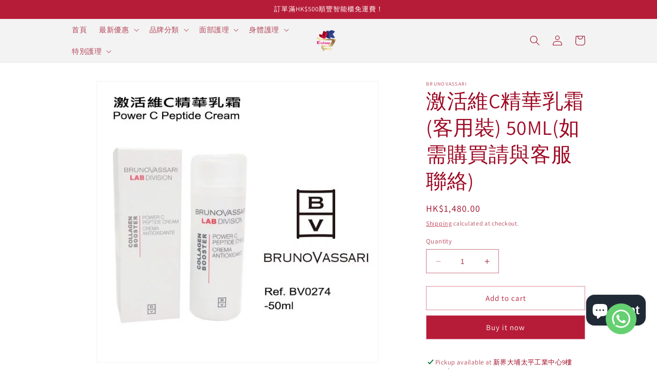

--- FILE ---
content_type: text/html; charset=utf-8
request_url: https://jk-antiageing.com.hk/products/%E6%BF%80%E6%B4%BB%E7%B6%ADc%E7%B2%BE%E8%8F%AF%E4%B9%B3%E9%9C%9C-%E5%AE%A2%E7%94%A8%E8%A3%9D
body_size: 28230
content:
<!doctype html>
<html class="no-js" lang="en">
  <head>
    <meta charset="utf-8">
    <meta http-equiv="X-UA-Compatible" content="IE=edge">
    <meta name="viewport" content="width=device-width,initial-scale=1">
    <meta name="theme-color" content="">
    <link rel="canonical" href="https://jk-antiageing.com.hk/products/%e6%bf%80%e6%b4%bb%e7%b6%adc%e7%b2%be%e8%8f%af%e4%b9%b3%e9%9c%9c-%e5%ae%a2%e7%94%a8%e8%a3%9d">
    <link rel="preconnect" href="https://cdn.shopify.com" crossorigin><link rel="icon" type="image/png" href="//jk-antiageing.com.hk/cdn/shop/files/jk.png?crop=center&height=32&v=1680408457&width=32"><link rel="preconnect" href="https://fonts.shopifycdn.com" crossorigin><title>
      激活維C精華乳霜 (客用裝) 50ML(如需購買請與客服聯絡)
 &ndash; JK ESHOP</title>

    
      <meta name="description" content="激活維C精華乳霜(50ml)  BV0274Power C Peptide Cream有效成份：SYN-TC「多重激活多勝肽複合專利配方」、維生素 C配糖體、維生素B5、蘆薈、長效鎖水因子、甘油、透明質酸及甜沒藥。主要功效：以專利配方，內含三種多勝肽，再配合高濃度維生素 C衍生物，全面強效激活膠原蛋白的合成，提升肌膚亮白度。並具高效補濕鎖水功效，能迅速重建肌膚天然保護膜，使肌膚緊緻幼嫩，水瑩亮麗。使用方法：每天早晚潔面爽膚後，取適量塗抹於面，輕按至吸收。特別適合暗啞、疲倦、成熟及過早老化肌膚使用。">
    

    

<meta property="og:site_name" content="JK ESHOP">
<meta property="og:url" content="https://jk-antiageing.com.hk/products/%e6%bf%80%e6%b4%bb%e7%b6%adc%e7%b2%be%e8%8f%af%e4%b9%b3%e9%9c%9c-%e5%ae%a2%e7%94%a8%e8%a3%9d">
<meta property="og:title" content="激活維C精華乳霜 (客用裝) 50ML(如需購買請與客服聯絡)">
<meta property="og:type" content="product">
<meta property="og:description" content="激活維C精華乳霜(50ml)  BV0274Power C Peptide Cream有效成份：SYN-TC「多重激活多勝肽複合專利配方」、維生素 C配糖體、維生素B5、蘆薈、長效鎖水因子、甘油、透明質酸及甜沒藥。主要功效：以專利配方，內含三種多勝肽，再配合高濃度維生素 C衍生物，全面強效激活膠原蛋白的合成，提升肌膚亮白度。並具高效補濕鎖水功效，能迅速重建肌膚天然保護膜，使肌膚緊緻幼嫩，水瑩亮麗。使用方法：每天早晚潔面爽膚後，取適量塗抹於面，輕按至吸收。特別適合暗啞、疲倦、成熟及過早老化肌膚使用。"><meta property="og:image" content="http://jk-antiageing.com.hk/cdn/shop/products/BRUNOVASSARI_C.webp?v=1717136909">
  <meta property="og:image:secure_url" content="https://jk-antiageing.com.hk/cdn/shop/products/BRUNOVASSARI_C.webp?v=1717136909">
  <meta property="og:image:width" content="600">
  <meta property="og:image:height" content="600"><meta property="og:price:amount" content="1,480.00">
  <meta property="og:price:currency" content="HKD"><meta name="twitter:card" content="summary_large_image">
<meta name="twitter:title" content="激活維C精華乳霜 (客用裝) 50ML(如需購買請與客服聯絡)">
<meta name="twitter:description" content="激活維C精華乳霜(50ml)  BV0274Power C Peptide Cream有效成份：SYN-TC「多重激活多勝肽複合專利配方」、維生素 C配糖體、維生素B5、蘆薈、長效鎖水因子、甘油、透明質酸及甜沒藥。主要功效：以專利配方，內含三種多勝肽，再配合高濃度維生素 C衍生物，全面強效激活膠原蛋白的合成，提升肌膚亮白度。並具高效補濕鎖水功效，能迅速重建肌膚天然保護膜，使肌膚緊緻幼嫩，水瑩亮麗。使用方法：每天早晚潔面爽膚後，取適量塗抹於面，輕按至吸收。特別適合暗啞、疲倦、成熟及過早老化肌膚使用。">


    <script src="//jk-antiageing.com.hk/cdn/shop/t/1/assets/constants.js?v=165488195745554878101678889590" defer="defer"></script>
    <script src="//jk-antiageing.com.hk/cdn/shop/t/1/assets/pubsub.js?v=2921868252632587581678889598" defer="defer"></script>
    <script src="//jk-antiageing.com.hk/cdn/shop/t/1/assets/global.js?v=85297797553816670871678889593" defer="defer"></script>
    <script>window.performance && window.performance.mark && window.performance.mark('shopify.content_for_header.start');</script><meta id="shopify-digital-wallet" name="shopify-digital-wallet" content="/73651421493/digital_wallets/dialog">
<meta name="shopify-checkout-api-token" content="18094184ed763a85f2f8cdf737157c01">
<meta id="in-context-paypal-metadata" data-shop-id="73651421493" data-venmo-supported="false" data-environment="production" data-locale="en_US" data-paypal-v4="true" data-currency="HKD">
<link rel="alternate" hreflang="x-default" href="https://jk-antiageing.com.hk/products/%E6%BF%80%E6%B4%BB%E7%B6%ADc%E7%B2%BE%E8%8F%AF%E4%B9%B3%E9%9C%9C-%E5%AE%A2%E7%94%A8%E8%A3%9D">
<link rel="alternate" hreflang="en" href="https://jk-antiageing.com.hk/products/%E6%BF%80%E6%B4%BB%E7%B6%ADc%E7%B2%BE%E8%8F%AF%E4%B9%B3%E9%9C%9C-%E5%AE%A2%E7%94%A8%E8%A3%9D">
<link rel="alternate" hreflang="zh-Hans" href="https://jk-antiageing.com.hk/zh/products/%E6%BF%80%E6%B4%BB%E7%B6%ADc%E7%B2%BE%E8%8F%AF%E4%B9%B3%E9%9C%9C-%E5%AE%A2%E7%94%A8%E8%A3%9D">
<link rel="alternate" hreflang="zh-Hans-HK" href="https://jk-antiageing.com.hk/zh/products/%E6%BF%80%E6%B4%BB%E7%B6%ADc%E7%B2%BE%E8%8F%AF%E4%B9%B3%E9%9C%9C-%E5%AE%A2%E7%94%A8%E8%A3%9D">
<link rel="alternate" hreflang="zh-Hans-AE" href="https://jk-antiageing.com.hk/zh/products/%E6%BF%80%E6%B4%BB%E7%B6%ADc%E7%B2%BE%E8%8F%AF%E4%B9%B3%E9%9C%9C-%E5%AE%A2%E7%94%A8%E8%A3%9D">
<link rel="alternate" hreflang="zh-Hans-AT" href="https://jk-antiageing.com.hk/zh/products/%E6%BF%80%E6%B4%BB%E7%B6%ADc%E7%B2%BE%E8%8F%AF%E4%B9%B3%E9%9C%9C-%E5%AE%A2%E7%94%A8%E8%A3%9D">
<link rel="alternate" hreflang="zh-Hans-AU" href="https://jk-antiageing.com.hk/zh/products/%E6%BF%80%E6%B4%BB%E7%B6%ADc%E7%B2%BE%E8%8F%AF%E4%B9%B3%E9%9C%9C-%E5%AE%A2%E7%94%A8%E8%A3%9D">
<link rel="alternate" hreflang="zh-Hans-BE" href="https://jk-antiageing.com.hk/zh/products/%E6%BF%80%E6%B4%BB%E7%B6%ADc%E7%B2%BE%E8%8F%AF%E4%B9%B3%E9%9C%9C-%E5%AE%A2%E7%94%A8%E8%A3%9D">
<link rel="alternate" hreflang="zh-Hans-CA" href="https://jk-antiageing.com.hk/zh/products/%E6%BF%80%E6%B4%BB%E7%B6%ADc%E7%B2%BE%E8%8F%AF%E4%B9%B3%E9%9C%9C-%E5%AE%A2%E7%94%A8%E8%A3%9D">
<link rel="alternate" hreflang="zh-Hans-CH" href="https://jk-antiageing.com.hk/zh/products/%E6%BF%80%E6%B4%BB%E7%B6%ADc%E7%B2%BE%E8%8F%AF%E4%B9%B3%E9%9C%9C-%E5%AE%A2%E7%94%A8%E8%A3%9D">
<link rel="alternate" hreflang="zh-Hans-CZ" href="https://jk-antiageing.com.hk/zh/products/%E6%BF%80%E6%B4%BB%E7%B6%ADc%E7%B2%BE%E8%8F%AF%E4%B9%B3%E9%9C%9C-%E5%AE%A2%E7%94%A8%E8%A3%9D">
<link rel="alternate" hreflang="zh-Hans-DE" href="https://jk-antiageing.com.hk/zh/products/%E6%BF%80%E6%B4%BB%E7%B6%ADc%E7%B2%BE%E8%8F%AF%E4%B9%B3%E9%9C%9C-%E5%AE%A2%E7%94%A8%E8%A3%9D">
<link rel="alternate" hreflang="zh-Hans-DK" href="https://jk-antiageing.com.hk/zh/products/%E6%BF%80%E6%B4%BB%E7%B6%ADc%E7%B2%BE%E8%8F%AF%E4%B9%B3%E9%9C%9C-%E5%AE%A2%E7%94%A8%E8%A3%9D">
<link rel="alternate" hreflang="zh-Hans-ES" href="https://jk-antiageing.com.hk/zh/products/%E6%BF%80%E6%B4%BB%E7%B6%ADc%E7%B2%BE%E8%8F%AF%E4%B9%B3%E9%9C%9C-%E5%AE%A2%E7%94%A8%E8%A3%9D">
<link rel="alternate" hreflang="zh-Hans-FI" href="https://jk-antiageing.com.hk/zh/products/%E6%BF%80%E6%B4%BB%E7%B6%ADc%E7%B2%BE%E8%8F%AF%E4%B9%B3%E9%9C%9C-%E5%AE%A2%E7%94%A8%E8%A3%9D">
<link rel="alternate" hreflang="zh-Hans-FR" href="https://jk-antiageing.com.hk/zh/products/%E6%BF%80%E6%B4%BB%E7%B6%ADc%E7%B2%BE%E8%8F%AF%E4%B9%B3%E9%9C%9C-%E5%AE%A2%E7%94%A8%E8%A3%9D">
<link rel="alternate" hreflang="zh-Hans-GB" href="https://jk-antiageing.com.hk/zh/products/%E6%BF%80%E6%B4%BB%E7%B6%ADc%E7%B2%BE%E8%8F%AF%E4%B9%B3%E9%9C%9C-%E5%AE%A2%E7%94%A8%E8%A3%9D">
<link rel="alternate" hreflang="zh-Hans-IE" href="https://jk-antiageing.com.hk/zh/products/%E6%BF%80%E6%B4%BB%E7%B6%ADc%E7%B2%BE%E8%8F%AF%E4%B9%B3%E9%9C%9C-%E5%AE%A2%E7%94%A8%E8%A3%9D">
<link rel="alternate" hreflang="zh-Hans-IL" href="https://jk-antiageing.com.hk/zh/products/%E6%BF%80%E6%B4%BB%E7%B6%ADc%E7%B2%BE%E8%8F%AF%E4%B9%B3%E9%9C%9C-%E5%AE%A2%E7%94%A8%E8%A3%9D">
<link rel="alternate" hreflang="zh-Hans-IT" href="https://jk-antiageing.com.hk/zh/products/%E6%BF%80%E6%B4%BB%E7%B6%ADc%E7%B2%BE%E8%8F%AF%E4%B9%B3%E9%9C%9C-%E5%AE%A2%E7%94%A8%E8%A3%9D">
<link rel="alternate" hreflang="zh-Hans-JP" href="https://jk-antiageing.com.hk/zh/products/%E6%BF%80%E6%B4%BB%E7%B6%ADc%E7%B2%BE%E8%8F%AF%E4%B9%B3%E9%9C%9C-%E5%AE%A2%E7%94%A8%E8%A3%9D">
<link rel="alternate" hreflang="zh-Hans-KR" href="https://jk-antiageing.com.hk/zh/products/%E6%BF%80%E6%B4%BB%E7%B6%ADc%E7%B2%BE%E8%8F%AF%E4%B9%B3%E9%9C%9C-%E5%AE%A2%E7%94%A8%E8%A3%9D">
<link rel="alternate" hreflang="zh-Hans-MY" href="https://jk-antiageing.com.hk/zh/products/%E6%BF%80%E6%B4%BB%E7%B6%ADc%E7%B2%BE%E8%8F%AF%E4%B9%B3%E9%9C%9C-%E5%AE%A2%E7%94%A8%E8%A3%9D">
<link rel="alternate" hreflang="zh-Hans-NL" href="https://jk-antiageing.com.hk/zh/products/%E6%BF%80%E6%B4%BB%E7%B6%ADc%E7%B2%BE%E8%8F%AF%E4%B9%B3%E9%9C%9C-%E5%AE%A2%E7%94%A8%E8%A3%9D">
<link rel="alternate" hreflang="zh-Hans-NO" href="https://jk-antiageing.com.hk/zh/products/%E6%BF%80%E6%B4%BB%E7%B6%ADc%E7%B2%BE%E8%8F%AF%E4%B9%B3%E9%9C%9C-%E5%AE%A2%E7%94%A8%E8%A3%9D">
<link rel="alternate" hreflang="zh-Hans-NZ" href="https://jk-antiageing.com.hk/zh/products/%E6%BF%80%E6%B4%BB%E7%B6%ADc%E7%B2%BE%E8%8F%AF%E4%B9%B3%E9%9C%9C-%E5%AE%A2%E7%94%A8%E8%A3%9D">
<link rel="alternate" hreflang="zh-Hans-PL" href="https://jk-antiageing.com.hk/zh/products/%E6%BF%80%E6%B4%BB%E7%B6%ADc%E7%B2%BE%E8%8F%AF%E4%B9%B3%E9%9C%9C-%E5%AE%A2%E7%94%A8%E8%A3%9D">
<link rel="alternate" hreflang="zh-Hans-PT" href="https://jk-antiageing.com.hk/zh/products/%E6%BF%80%E6%B4%BB%E7%B6%ADc%E7%B2%BE%E8%8F%AF%E4%B9%B3%E9%9C%9C-%E5%AE%A2%E7%94%A8%E8%A3%9D">
<link rel="alternate" hreflang="zh-Hans-SE" href="https://jk-antiageing.com.hk/zh/products/%E6%BF%80%E6%B4%BB%E7%B6%ADc%E7%B2%BE%E8%8F%AF%E4%B9%B3%E9%9C%9C-%E5%AE%A2%E7%94%A8%E8%A3%9D">
<link rel="alternate" hreflang="zh-Hans-SG" href="https://jk-antiageing.com.hk/zh/products/%E6%BF%80%E6%B4%BB%E7%B6%ADc%E7%B2%BE%E8%8F%AF%E4%B9%B3%E9%9C%9C-%E5%AE%A2%E7%94%A8%E8%A3%9D">
<link rel="alternate" hreflang="zh-Hans-US" href="https://jk-antiageing.com.hk/zh/products/%E6%BF%80%E6%B4%BB%E7%B6%ADc%E7%B2%BE%E8%8F%AF%E4%B9%B3%E9%9C%9C-%E5%AE%A2%E7%94%A8%E8%A3%9D">
<link rel="alternate" hreflang="zh-Hans-CN" href="https://jk-antiageing.com.hk/zh/products/%E6%BF%80%E6%B4%BB%E7%B6%ADc%E7%B2%BE%E8%8F%AF%E4%B9%B3%E9%9C%9C-%E5%AE%A2%E7%94%A8%E8%A3%9D">
<link rel="alternate" hreflang="zh-Hans-MO" href="https://jk-antiageing.com.hk/zh/products/%E6%BF%80%E6%B4%BB%E7%B6%ADc%E7%B2%BE%E8%8F%AF%E4%B9%B3%E9%9C%9C-%E5%AE%A2%E7%94%A8%E8%A3%9D">
<link rel="alternate" hreflang="zh-Hans-TW" href="https://jk-antiageing.com.hk/zh/products/%E6%BF%80%E6%B4%BB%E7%B6%ADc%E7%B2%BE%E8%8F%AF%E4%B9%B3%E9%9C%9C-%E5%AE%A2%E7%94%A8%E8%A3%9D">
<link rel="alternate" type="application/json+oembed" href="https://jk-antiageing.com.hk/products/%e6%bf%80%e6%b4%bb%e7%b6%adc%e7%b2%be%e8%8f%af%e4%b9%b3%e9%9c%9c-%e5%ae%a2%e7%94%a8%e8%a3%9d.oembed">
<script async="async" src="/checkouts/internal/preloads.js?locale=en-HK"></script>
<script id="shopify-features" type="application/json">{"accessToken":"18094184ed763a85f2f8cdf737157c01","betas":["rich-media-storefront-analytics"],"domain":"jk-antiageing.com.hk","predictiveSearch":true,"shopId":73651421493,"locale":"en"}</script>
<script>var Shopify = Shopify || {};
Shopify.shop = "https-www-jk-antiageing.myshopify.com";
Shopify.locale = "en";
Shopify.currency = {"active":"HKD","rate":"1.0"};
Shopify.country = "HK";
Shopify.theme = {"name":"Dawn","id":146141905205,"schema_name":"Dawn","schema_version":"8.0.1","theme_store_id":887,"role":"main"};
Shopify.theme.handle = "null";
Shopify.theme.style = {"id":null,"handle":null};
Shopify.cdnHost = "jk-antiageing.com.hk/cdn";
Shopify.routes = Shopify.routes || {};
Shopify.routes.root = "/";</script>
<script type="module">!function(o){(o.Shopify=o.Shopify||{}).modules=!0}(window);</script>
<script>!function(o){function n(){var o=[];function n(){o.push(Array.prototype.slice.apply(arguments))}return n.q=o,n}var t=o.Shopify=o.Shopify||{};t.loadFeatures=n(),t.autoloadFeatures=n()}(window);</script>
<script id="shop-js-analytics" type="application/json">{"pageType":"product"}</script>
<script defer="defer" async type="module" src="//jk-antiageing.com.hk/cdn/shopifycloud/shop-js/modules/v2/client.init-shop-cart-sync_BN7fPSNr.en.esm.js"></script>
<script defer="defer" async type="module" src="//jk-antiageing.com.hk/cdn/shopifycloud/shop-js/modules/v2/chunk.common_Cbph3Kss.esm.js"></script>
<script defer="defer" async type="module" src="//jk-antiageing.com.hk/cdn/shopifycloud/shop-js/modules/v2/chunk.modal_DKumMAJ1.esm.js"></script>
<script type="module">
  await import("//jk-antiageing.com.hk/cdn/shopifycloud/shop-js/modules/v2/client.init-shop-cart-sync_BN7fPSNr.en.esm.js");
await import("//jk-antiageing.com.hk/cdn/shopifycloud/shop-js/modules/v2/chunk.common_Cbph3Kss.esm.js");
await import("//jk-antiageing.com.hk/cdn/shopifycloud/shop-js/modules/v2/chunk.modal_DKumMAJ1.esm.js");

  window.Shopify.SignInWithShop?.initShopCartSync?.({"fedCMEnabled":true,"windoidEnabled":true});

</script>
<script>(function() {
  var isLoaded = false;
  function asyncLoad() {
    if (isLoaded) return;
    isLoaded = true;
    var urls = ["https:\/\/js.smile.io\/v1\/smile-shopify.js?shop=https-www-jk-antiageing.myshopify.com","https:\/\/shop.ysd.hk\/apps\/sfexpress\/scripts\/script.php?shop=https-www-jk-antiageing.myshopify.com"];
    for (var i = 0; i < urls.length; i++) {
      var s = document.createElement('script');
      s.type = 'text/javascript';
      s.async = true;
      s.src = urls[i];
      var x = document.getElementsByTagName('script')[0];
      x.parentNode.insertBefore(s, x);
    }
  };
  if(window.attachEvent) {
    window.attachEvent('onload', asyncLoad);
  } else {
    window.addEventListener('load', asyncLoad, false);
  }
})();</script>
<script id="__st">var __st={"a":73651421493,"offset":28800,"reqid":"ab838b44-3a8f-4c63-ba2f-b0e0d15a387a-1769909882","pageurl":"jk-antiageing.com.hk\/products\/%E6%BF%80%E6%B4%BB%E7%B6%ADc%E7%B2%BE%E8%8F%AF%E4%B9%B3%E9%9C%9C-%E5%AE%A2%E7%94%A8%E8%A3%9D","u":"1254aaf3802d","p":"product","rtyp":"product","rid":8210374492469};</script>
<script>window.ShopifyPaypalV4VisibilityTracking = true;</script>
<script id="captcha-bootstrap">!function(){'use strict';const t='contact',e='account',n='new_comment',o=[[t,t],['blogs',n],['comments',n],[t,'customer']],c=[[e,'customer_login'],[e,'guest_login'],[e,'recover_customer_password'],[e,'create_customer']],r=t=>t.map((([t,e])=>`form[action*='/${t}']:not([data-nocaptcha='true']) input[name='form_type'][value='${e}']`)).join(','),a=t=>()=>t?[...document.querySelectorAll(t)].map((t=>t.form)):[];function s(){const t=[...o],e=r(t);return a(e)}const i='password',u='form_key',d=['recaptcha-v3-token','g-recaptcha-response','h-captcha-response',i],f=()=>{try{return window.sessionStorage}catch{return}},m='__shopify_v',_=t=>t.elements[u];function p(t,e,n=!1){try{const o=window.sessionStorage,c=JSON.parse(o.getItem(e)),{data:r}=function(t){const{data:e,action:n}=t;return t[m]||n?{data:e,action:n}:{data:t,action:n}}(c);for(const[e,n]of Object.entries(r))t.elements[e]&&(t.elements[e].value=n);n&&o.removeItem(e)}catch(o){console.error('form repopulation failed',{error:o})}}const l='form_type',E='cptcha';function T(t){t.dataset[E]=!0}const w=window,h=w.document,L='Shopify',v='ce_forms',y='captcha';let A=!1;((t,e)=>{const n=(g='f06e6c50-85a8-45c8-87d0-21a2b65856fe',I='https://cdn.shopify.com/shopifycloud/storefront-forms-hcaptcha/ce_storefront_forms_captcha_hcaptcha.v1.5.2.iife.js',D={infoText:'Protected by hCaptcha',privacyText:'Privacy',termsText:'Terms'},(t,e,n)=>{const o=w[L][v],c=o.bindForm;if(c)return c(t,g,e,D).then(n);var r;o.q.push([[t,g,e,D],n]),r=I,A||(h.body.append(Object.assign(h.createElement('script'),{id:'captcha-provider',async:!0,src:r})),A=!0)});var g,I,D;w[L]=w[L]||{},w[L][v]=w[L][v]||{},w[L][v].q=[],w[L][y]=w[L][y]||{},w[L][y].protect=function(t,e){n(t,void 0,e),T(t)},Object.freeze(w[L][y]),function(t,e,n,w,h,L){const[v,y,A,g]=function(t,e,n){const i=e?o:[],u=t?c:[],d=[...i,...u],f=r(d),m=r(i),_=r(d.filter((([t,e])=>n.includes(e))));return[a(f),a(m),a(_),s()]}(w,h,L),I=t=>{const e=t.target;return e instanceof HTMLFormElement?e:e&&e.form},D=t=>v().includes(t);t.addEventListener('submit',(t=>{const e=I(t);if(!e)return;const n=D(e)&&!e.dataset.hcaptchaBound&&!e.dataset.recaptchaBound,o=_(e),c=g().includes(e)&&(!o||!o.value);(n||c)&&t.preventDefault(),c&&!n&&(function(t){try{if(!f())return;!function(t){const e=f();if(!e)return;const n=_(t);if(!n)return;const o=n.value;o&&e.removeItem(o)}(t);const e=Array.from(Array(32),(()=>Math.random().toString(36)[2])).join('');!function(t,e){_(t)||t.append(Object.assign(document.createElement('input'),{type:'hidden',name:u})),t.elements[u].value=e}(t,e),function(t,e){const n=f();if(!n)return;const o=[...t.querySelectorAll(`input[type='${i}']`)].map((({name:t})=>t)),c=[...d,...o],r={};for(const[a,s]of new FormData(t).entries())c.includes(a)||(r[a]=s);n.setItem(e,JSON.stringify({[m]:1,action:t.action,data:r}))}(t,e)}catch(e){console.error('failed to persist form',e)}}(e),e.submit())}));const S=(t,e)=>{t&&!t.dataset[E]&&(n(t,e.some((e=>e===t))),T(t))};for(const o of['focusin','change'])t.addEventListener(o,(t=>{const e=I(t);D(e)&&S(e,y())}));const B=e.get('form_key'),M=e.get(l),P=B&&M;t.addEventListener('DOMContentLoaded',(()=>{const t=y();if(P)for(const e of t)e.elements[l].value===M&&p(e,B);[...new Set([...A(),...v().filter((t=>'true'===t.dataset.shopifyCaptcha))])].forEach((e=>S(e,t)))}))}(h,new URLSearchParams(w.location.search),n,t,e,['guest_login'])})(!0,!0)}();</script>
<script integrity="sha256-4kQ18oKyAcykRKYeNunJcIwy7WH5gtpwJnB7kiuLZ1E=" data-source-attribution="shopify.loadfeatures" defer="defer" src="//jk-antiageing.com.hk/cdn/shopifycloud/storefront/assets/storefront/load_feature-a0a9edcb.js" crossorigin="anonymous"></script>
<script data-source-attribution="shopify.dynamic_checkout.dynamic.init">var Shopify=Shopify||{};Shopify.PaymentButton=Shopify.PaymentButton||{isStorefrontPortableWallets:!0,init:function(){window.Shopify.PaymentButton.init=function(){};var t=document.createElement("script");t.src="https://jk-antiageing.com.hk/cdn/shopifycloud/portable-wallets/latest/portable-wallets.en.js",t.type="module",document.head.appendChild(t)}};
</script>
<script data-source-attribution="shopify.dynamic_checkout.buyer_consent">
  function portableWalletsHideBuyerConsent(e){var t=document.getElementById("shopify-buyer-consent"),n=document.getElementById("shopify-subscription-policy-button");t&&n&&(t.classList.add("hidden"),t.setAttribute("aria-hidden","true"),n.removeEventListener("click",e))}function portableWalletsShowBuyerConsent(e){var t=document.getElementById("shopify-buyer-consent"),n=document.getElementById("shopify-subscription-policy-button");t&&n&&(t.classList.remove("hidden"),t.removeAttribute("aria-hidden"),n.addEventListener("click",e))}window.Shopify?.PaymentButton&&(window.Shopify.PaymentButton.hideBuyerConsent=portableWalletsHideBuyerConsent,window.Shopify.PaymentButton.showBuyerConsent=portableWalletsShowBuyerConsent);
</script>
<script>
  function portableWalletsCleanup(e){e&&e.src&&console.error("Failed to load portable wallets script "+e.src);var t=document.querySelectorAll("shopify-accelerated-checkout .shopify-payment-button__skeleton, shopify-accelerated-checkout-cart .wallet-cart-button__skeleton"),e=document.getElementById("shopify-buyer-consent");for(let e=0;e<t.length;e++)t[e].remove();e&&e.remove()}function portableWalletsNotLoadedAsModule(e){e instanceof ErrorEvent&&"string"==typeof e.message&&e.message.includes("import.meta")&&"string"==typeof e.filename&&e.filename.includes("portable-wallets")&&(window.removeEventListener("error",portableWalletsNotLoadedAsModule),window.Shopify.PaymentButton.failedToLoad=e,"loading"===document.readyState?document.addEventListener("DOMContentLoaded",window.Shopify.PaymentButton.init):window.Shopify.PaymentButton.init())}window.addEventListener("error",portableWalletsNotLoadedAsModule);
</script>

<script type="module" src="https://jk-antiageing.com.hk/cdn/shopifycloud/portable-wallets/latest/portable-wallets.en.js" onError="portableWalletsCleanup(this)" crossorigin="anonymous"></script>
<script nomodule>
  document.addEventListener("DOMContentLoaded", portableWalletsCleanup);
</script>

<link id="shopify-accelerated-checkout-styles" rel="stylesheet" media="screen" href="https://jk-antiageing.com.hk/cdn/shopifycloud/portable-wallets/latest/accelerated-checkout-backwards-compat.css" crossorigin="anonymous">
<style id="shopify-accelerated-checkout-cart">
        #shopify-buyer-consent {
  margin-top: 1em;
  display: inline-block;
  width: 100%;
}

#shopify-buyer-consent.hidden {
  display: none;
}

#shopify-subscription-policy-button {
  background: none;
  border: none;
  padding: 0;
  text-decoration: underline;
  font-size: inherit;
  cursor: pointer;
}

#shopify-subscription-policy-button::before {
  box-shadow: none;
}

      </style>
<script id="sections-script" data-sections="header,footer" defer="defer" src="//jk-antiageing.com.hk/cdn/shop/t/1/compiled_assets/scripts.js?v=301"></script>
<script>window.performance && window.performance.mark && window.performance.mark('shopify.content_for_header.end');</script>


    <style data-shopify>
      @font-face {
  font-family: Assistant;
  font-weight: 400;
  font-style: normal;
  font-display: swap;
  src: url("//jk-antiageing.com.hk/cdn/fonts/assistant/assistant_n4.9120912a469cad1cc292572851508ca49d12e768.woff2") format("woff2"),
       url("//jk-antiageing.com.hk/cdn/fonts/assistant/assistant_n4.6e9875ce64e0fefcd3f4446b7ec9036b3ddd2985.woff") format("woff");
}

      @font-face {
  font-family: Assistant;
  font-weight: 700;
  font-style: normal;
  font-display: swap;
  src: url("//jk-antiageing.com.hk/cdn/fonts/assistant/assistant_n7.bf44452348ec8b8efa3aa3068825305886b1c83c.woff2") format("woff2"),
       url("//jk-antiageing.com.hk/cdn/fonts/assistant/assistant_n7.0c887fee83f6b3bda822f1150b912c72da0f7b64.woff") format("woff");
}

      
      
      @font-face {
  font-family: Assistant;
  font-weight: 400;
  font-style: normal;
  font-display: swap;
  src: url("//jk-antiageing.com.hk/cdn/fonts/assistant/assistant_n4.9120912a469cad1cc292572851508ca49d12e768.woff2") format("woff2"),
       url("//jk-antiageing.com.hk/cdn/fonts/assistant/assistant_n4.6e9875ce64e0fefcd3f4446b7ec9036b3ddd2985.woff") format("woff");
}


      :root {
        --font-body-family: Assistant, sans-serif;
        --font-body-style: normal;
        --font-body-weight: 400;
        --font-body-weight-bold: 700;

        --font-heading-family: Assistant, sans-serif;
        --font-heading-style: normal;
        --font-heading-weight: 400;

        --font-body-scale: 1.0;
        --font-heading-scale: 1.0;

        --color-base-text: 157, 9, 36;
        --color-shadow: 157, 9, 36;
        --color-base-background-1: 255, 255, 255;
        --color-base-background-2: 243, 243, 243;
        --color-base-solid-button-labels: 255, 255, 255;
        --color-base-outline-button-labels: 182, 28, 56;
        --color-base-accent-1: 182, 28, 56;
        --color-base-accent-2: 182, 28, 56;
        --payment-terms-background-color: #ffffff;

        --gradient-base-background-1: #ffffff;
        --gradient-base-background-2: #f3f3f3;
        --gradient-base-accent-1: #b61c38;
        --gradient-base-accent-2: #b61c38;

        --media-padding: px;
        --media-border-opacity: 0.05;
        --media-border-width: 1px;
        --media-radius: 0px;
        --media-shadow-opacity: 0.0;
        --media-shadow-horizontal-offset: 0px;
        --media-shadow-vertical-offset: -2px;
        --media-shadow-blur-radius: 5px;
        --media-shadow-visible: 0;

        --page-width: 110rem;
        --page-width-margin: 0rem;

        --product-card-image-padding: 0.0rem;
        --product-card-corner-radius: 0.0rem;
        --product-card-text-alignment: left;
        --product-card-border-width: 0.0rem;
        --product-card-border-opacity: 0.1;
        --product-card-shadow-opacity: 0.0;
        --product-card-shadow-visible: 0;
        --product-card-shadow-horizontal-offset: 0.0rem;
        --product-card-shadow-vertical-offset: 0.4rem;
        --product-card-shadow-blur-radius: 0.5rem;

        --collection-card-image-padding: 0.0rem;
        --collection-card-corner-radius: 0.0rem;
        --collection-card-text-alignment: left;
        --collection-card-border-width: 0.0rem;
        --collection-card-border-opacity: 0.1;
        --collection-card-shadow-opacity: 0.0;
        --collection-card-shadow-visible: 0;
        --collection-card-shadow-horizontal-offset: 0.0rem;
        --collection-card-shadow-vertical-offset: 0.4rem;
        --collection-card-shadow-blur-radius: 0.5rem;

        --blog-card-image-padding: 0.0rem;
        --blog-card-corner-radius: 0.0rem;
        --blog-card-text-alignment: left;
        --blog-card-border-width: 0.0rem;
        --blog-card-border-opacity: 0.1;
        --blog-card-shadow-opacity: 0.0;
        --blog-card-shadow-visible: 0;
        --blog-card-shadow-horizontal-offset: 0.0rem;
        --blog-card-shadow-vertical-offset: 0.4rem;
        --blog-card-shadow-blur-radius: 0.5rem;

        --badge-corner-radius: 4.0rem;

        --popup-border-width: 1px;
        --popup-border-opacity: 0.1;
        --popup-corner-radius: 0px;
        --popup-shadow-opacity: 0.0;
        --popup-shadow-horizontal-offset: 0px;
        --popup-shadow-vertical-offset: 4px;
        --popup-shadow-blur-radius: 5px;

        --drawer-border-width: 1px;
        --drawer-border-opacity: 0.1;
        --drawer-shadow-opacity: 0.0;
        --drawer-shadow-horizontal-offset: 0px;
        --drawer-shadow-vertical-offset: 4px;
        --drawer-shadow-blur-radius: 5px;

        --spacing-sections-desktop: 0px;
        --spacing-sections-mobile: 0px;

        --grid-desktop-vertical-spacing: 8px;
        --grid-desktop-horizontal-spacing: 8px;
        --grid-mobile-vertical-spacing: 4px;
        --grid-mobile-horizontal-spacing: 4px;

        --text-boxes-border-opacity: 0.1;
        --text-boxes-border-width: 0px;
        --text-boxes-radius: 0px;
        --text-boxes-shadow-opacity: 0.0;
        --text-boxes-shadow-visible: 0;
        --text-boxes-shadow-horizontal-offset: 0px;
        --text-boxes-shadow-vertical-offset: 4px;
        --text-boxes-shadow-blur-radius: 5px;

        --buttons-radius: 0px;
        --buttons-radius-outset: 0px;
        --buttons-border-width: 1px;
        --buttons-border-opacity: 0.5;
        --buttons-shadow-opacity: 0.0;
        --buttons-shadow-visible: 0;
        --buttons-shadow-horizontal-offset: 6px;
        --buttons-shadow-vertical-offset: 0px;
        --buttons-shadow-blur-radius: 5px;
        --buttons-border-offset: 0px;

        --inputs-radius: 0px;
        --inputs-border-width: 1px;
        --inputs-border-opacity: 0.55;
        --inputs-shadow-opacity: 0.0;
        --inputs-shadow-horizontal-offset: 0px;
        --inputs-margin-offset: 0px;
        --inputs-shadow-vertical-offset: 4px;
        --inputs-shadow-blur-radius: 5px;
        --inputs-radius-outset: 0px;

        --variant-pills-radius: 40px;
        --variant-pills-border-width: 1px;
        --variant-pills-border-opacity: 0.55;
        --variant-pills-shadow-opacity: 0.0;
        --variant-pills-shadow-horizontal-offset: 0px;
        --variant-pills-shadow-vertical-offset: 4px;
        --variant-pills-shadow-blur-radius: 5px;
      }

      *,
      *::before,
      *::after {
        box-sizing: inherit;
      }

      html {
        box-sizing: border-box;
        font-size: calc(var(--font-body-scale) * 62.5%);
        height: 100%;
      }

      body {
        display: grid;
        grid-template-rows: auto auto 1fr auto;
        grid-template-columns: 100%;
        min-height: 100%;
        margin: 0;
        font-size: 1.5rem;
        letter-spacing: 0.06rem;
        line-height: calc(1 + 0.8 / var(--font-body-scale));
        font-family: var(--font-body-family);
        font-style: var(--font-body-style);
        font-weight: var(--font-body-weight);
      }

      @media screen and (min-width: 750px) {
        body {
          font-size: 1.6rem;
        }
      }
    </style>

    <link href="//jk-antiageing.com.hk/cdn/shop/t/1/assets/base.css?v=831047894957930821678889573" rel="stylesheet" type="text/css" media="all" />
<link rel="preload" as="font" href="//jk-antiageing.com.hk/cdn/fonts/assistant/assistant_n4.9120912a469cad1cc292572851508ca49d12e768.woff2" type="font/woff2" crossorigin><link rel="preload" as="font" href="//jk-antiageing.com.hk/cdn/fonts/assistant/assistant_n4.9120912a469cad1cc292572851508ca49d12e768.woff2" type="font/woff2" crossorigin><link rel="stylesheet" href="//jk-antiageing.com.hk/cdn/shop/t/1/assets/component-predictive-search.css?v=85913294783299393391678889586" media="print" onload="this.media='all'"><script>document.documentElement.className = document.documentElement.className.replace('no-js', 'js');
    if (Shopify.designMode) {
      document.documentElement.classList.add('shopify-design-mode');
    }
    </script>
  <script src="https://cdn.shopify.com/extensions/019b8ffd-4556-7fbf-8086-32415acc89cb/framework-nodejs-8/assets/script.js" type="text/javascript" defer="defer"></script>
<link href="https://cdn.shopify.com/extensions/019b8ffd-4556-7fbf-8086-32415acc89cb/framework-nodejs-8/assets/whatsapp.css" rel="stylesheet" type="text/css" media="all">
<script src="https://cdn.shopify.com/extensions/e8878072-2f6b-4e89-8082-94b04320908d/inbox-1254/assets/inbox-chat-loader.js" type="text/javascript" defer="defer"></script>
<script src="https://cdn.shopify.com/extensions/019c0eee-edaa-7efe-8d4d-9c5a39d5d323/smile-io-283/assets/smile-loader.js" type="text/javascript" defer="defer"></script>
<link href="https://monorail-edge.shopifysvc.com" rel="dns-prefetch">
<script>(function(){if ("sendBeacon" in navigator && "performance" in window) {try {var session_token_from_headers = performance.getEntriesByType('navigation')[0].serverTiming.find(x => x.name == '_s').description;} catch {var session_token_from_headers = undefined;}var session_cookie_matches = document.cookie.match(/_shopify_s=([^;]*)/);var session_token_from_cookie = session_cookie_matches && session_cookie_matches.length === 2 ? session_cookie_matches[1] : "";var session_token = session_token_from_headers || session_token_from_cookie || "";function handle_abandonment_event(e) {var entries = performance.getEntries().filter(function(entry) {return /monorail-edge.shopifysvc.com/.test(entry.name);});if (!window.abandonment_tracked && entries.length === 0) {window.abandonment_tracked = true;var currentMs = Date.now();var navigation_start = performance.timing.navigationStart;var payload = {shop_id: 73651421493,url: window.location.href,navigation_start,duration: currentMs - navigation_start,session_token,page_type: "product"};window.navigator.sendBeacon("https://monorail-edge.shopifysvc.com/v1/produce", JSON.stringify({schema_id: "online_store_buyer_site_abandonment/1.1",payload: payload,metadata: {event_created_at_ms: currentMs,event_sent_at_ms: currentMs}}));}}window.addEventListener('pagehide', handle_abandonment_event);}}());</script>
<script id="web-pixels-manager-setup">(function e(e,d,r,n,o){if(void 0===o&&(o={}),!Boolean(null===(a=null===(i=window.Shopify)||void 0===i?void 0:i.analytics)||void 0===a?void 0:a.replayQueue)){var i,a;window.Shopify=window.Shopify||{};var t=window.Shopify;t.analytics=t.analytics||{};var s=t.analytics;s.replayQueue=[],s.publish=function(e,d,r){return s.replayQueue.push([e,d,r]),!0};try{self.performance.mark("wpm:start")}catch(e){}var l=function(){var e={modern:/Edge?\/(1{2}[4-9]|1[2-9]\d|[2-9]\d{2}|\d{4,})\.\d+(\.\d+|)|Firefox\/(1{2}[4-9]|1[2-9]\d|[2-9]\d{2}|\d{4,})\.\d+(\.\d+|)|Chrom(ium|e)\/(9{2}|\d{3,})\.\d+(\.\d+|)|(Maci|X1{2}).+ Version\/(15\.\d+|(1[6-9]|[2-9]\d|\d{3,})\.\d+)([,.]\d+|)( \(\w+\)|)( Mobile\/\w+|) Safari\/|Chrome.+OPR\/(9{2}|\d{3,})\.\d+\.\d+|(CPU[ +]OS|iPhone[ +]OS|CPU[ +]iPhone|CPU IPhone OS|CPU iPad OS)[ +]+(15[._]\d+|(1[6-9]|[2-9]\d|\d{3,})[._]\d+)([._]\d+|)|Android:?[ /-](13[3-9]|1[4-9]\d|[2-9]\d{2}|\d{4,})(\.\d+|)(\.\d+|)|Android.+Firefox\/(13[5-9]|1[4-9]\d|[2-9]\d{2}|\d{4,})\.\d+(\.\d+|)|Android.+Chrom(ium|e)\/(13[3-9]|1[4-9]\d|[2-9]\d{2}|\d{4,})\.\d+(\.\d+|)|SamsungBrowser\/([2-9]\d|\d{3,})\.\d+/,legacy:/Edge?\/(1[6-9]|[2-9]\d|\d{3,})\.\d+(\.\d+|)|Firefox\/(5[4-9]|[6-9]\d|\d{3,})\.\d+(\.\d+|)|Chrom(ium|e)\/(5[1-9]|[6-9]\d|\d{3,})\.\d+(\.\d+|)([\d.]+$|.*Safari\/(?![\d.]+ Edge\/[\d.]+$))|(Maci|X1{2}).+ Version\/(10\.\d+|(1[1-9]|[2-9]\d|\d{3,})\.\d+)([,.]\d+|)( \(\w+\)|)( Mobile\/\w+|) Safari\/|Chrome.+OPR\/(3[89]|[4-9]\d|\d{3,})\.\d+\.\d+|(CPU[ +]OS|iPhone[ +]OS|CPU[ +]iPhone|CPU IPhone OS|CPU iPad OS)[ +]+(10[._]\d+|(1[1-9]|[2-9]\d|\d{3,})[._]\d+)([._]\d+|)|Android:?[ /-](13[3-9]|1[4-9]\d|[2-9]\d{2}|\d{4,})(\.\d+|)(\.\d+|)|Mobile Safari.+OPR\/([89]\d|\d{3,})\.\d+\.\d+|Android.+Firefox\/(13[5-9]|1[4-9]\d|[2-9]\d{2}|\d{4,})\.\d+(\.\d+|)|Android.+Chrom(ium|e)\/(13[3-9]|1[4-9]\d|[2-9]\d{2}|\d{4,})\.\d+(\.\d+|)|Android.+(UC? ?Browser|UCWEB|U3)[ /]?(15\.([5-9]|\d{2,})|(1[6-9]|[2-9]\d|\d{3,})\.\d+)\.\d+|SamsungBrowser\/(5\.\d+|([6-9]|\d{2,})\.\d+)|Android.+MQ{2}Browser\/(14(\.(9|\d{2,})|)|(1[5-9]|[2-9]\d|\d{3,})(\.\d+|))(\.\d+|)|K[Aa][Ii]OS\/(3\.\d+|([4-9]|\d{2,})\.\d+)(\.\d+|)/},d=e.modern,r=e.legacy,n=navigator.userAgent;return n.match(d)?"modern":n.match(r)?"legacy":"unknown"}(),u="modern"===l?"modern":"legacy",c=(null!=n?n:{modern:"",legacy:""})[u],f=function(e){return[e.baseUrl,"/wpm","/b",e.hashVersion,"modern"===e.buildTarget?"m":"l",".js"].join("")}({baseUrl:d,hashVersion:r,buildTarget:u}),m=function(e){var d=e.version,r=e.bundleTarget,n=e.surface,o=e.pageUrl,i=e.monorailEndpoint;return{emit:function(e){var a=e.status,t=e.errorMsg,s=(new Date).getTime(),l=JSON.stringify({metadata:{event_sent_at_ms:s},events:[{schema_id:"web_pixels_manager_load/3.1",payload:{version:d,bundle_target:r,page_url:o,status:a,surface:n,error_msg:t},metadata:{event_created_at_ms:s}}]});if(!i)return console&&console.warn&&console.warn("[Web Pixels Manager] No Monorail endpoint provided, skipping logging."),!1;try{return self.navigator.sendBeacon.bind(self.navigator)(i,l)}catch(e){}var u=new XMLHttpRequest;try{return u.open("POST",i,!0),u.setRequestHeader("Content-Type","text/plain"),u.send(l),!0}catch(e){return console&&console.warn&&console.warn("[Web Pixels Manager] Got an unhandled error while logging to Monorail."),!1}}}}({version:r,bundleTarget:l,surface:e.surface,pageUrl:self.location.href,monorailEndpoint:e.monorailEndpoint});try{o.browserTarget=l,function(e){var d=e.src,r=e.async,n=void 0===r||r,o=e.onload,i=e.onerror,a=e.sri,t=e.scriptDataAttributes,s=void 0===t?{}:t,l=document.createElement("script"),u=document.querySelector("head"),c=document.querySelector("body");if(l.async=n,l.src=d,a&&(l.integrity=a,l.crossOrigin="anonymous"),s)for(var f in s)if(Object.prototype.hasOwnProperty.call(s,f))try{l.dataset[f]=s[f]}catch(e){}if(o&&l.addEventListener("load",o),i&&l.addEventListener("error",i),u)u.appendChild(l);else{if(!c)throw new Error("Did not find a head or body element to append the script");c.appendChild(l)}}({src:f,async:!0,onload:function(){if(!function(){var e,d;return Boolean(null===(d=null===(e=window.Shopify)||void 0===e?void 0:e.analytics)||void 0===d?void 0:d.initialized)}()){var d=window.webPixelsManager.init(e)||void 0;if(d){var r=window.Shopify.analytics;r.replayQueue.forEach((function(e){var r=e[0],n=e[1],o=e[2];d.publishCustomEvent(r,n,o)})),r.replayQueue=[],r.publish=d.publishCustomEvent,r.visitor=d.visitor,r.initialized=!0}}},onerror:function(){return m.emit({status:"failed",errorMsg:"".concat(f," has failed to load")})},sri:function(e){var d=/^sha384-[A-Za-z0-9+/=]+$/;return"string"==typeof e&&d.test(e)}(c)?c:"",scriptDataAttributes:o}),m.emit({status:"loading"})}catch(e){m.emit({status:"failed",errorMsg:(null==e?void 0:e.message)||"Unknown error"})}}})({shopId: 73651421493,storefrontBaseUrl: "https://jk-antiageing.com.hk",extensionsBaseUrl: "https://extensions.shopifycdn.com/cdn/shopifycloud/web-pixels-manager",monorailEndpoint: "https://monorail-edge.shopifysvc.com/unstable/produce_batch",surface: "storefront-renderer",enabledBetaFlags: ["2dca8a86"],webPixelsConfigList: [{"id":"shopify-app-pixel","configuration":"{}","eventPayloadVersion":"v1","runtimeContext":"STRICT","scriptVersion":"0450","apiClientId":"shopify-pixel","type":"APP","privacyPurposes":["ANALYTICS","MARKETING"]},{"id":"shopify-custom-pixel","eventPayloadVersion":"v1","runtimeContext":"LAX","scriptVersion":"0450","apiClientId":"shopify-pixel","type":"CUSTOM","privacyPurposes":["ANALYTICS","MARKETING"]}],isMerchantRequest: false,initData: {"shop":{"name":"JK ESHOP","paymentSettings":{"currencyCode":"HKD"},"myshopifyDomain":"https-www-jk-antiageing.myshopify.com","countryCode":"HK","storefrontUrl":"https:\/\/jk-antiageing.com.hk"},"customer":null,"cart":null,"checkout":null,"productVariants":[{"price":{"amount":1480.0,"currencyCode":"HKD"},"product":{"title":"激活維C精華乳霜 (客用裝) 50ML(如需購買請與客服聯絡)","vendor":"BRUNOVASSARI","id":"8210374492469","untranslatedTitle":"激活維C精華乳霜 (客用裝) 50ML(如需購買請與客服聯絡)","url":"\/products\/%E6%BF%80%E6%B4%BB%E7%B6%ADc%E7%B2%BE%E8%8F%AF%E4%B9%B3%E9%9C%9C-%E5%AE%A2%E7%94%A8%E8%A3%9D","type":"BRUNOVASSARI"},"id":"44773078860085","image":{"src":"\/\/jk-antiageing.com.hk\/cdn\/shop\/products\/BRUNOVASSARI_C.webp?v=1717136909"},"sku":"","title":"Default Title","untranslatedTitle":"Default Title"}],"purchasingCompany":null},},"https://jk-antiageing.com.hk/cdn","1d2a099fw23dfb22ep557258f5m7a2edbae",{"modern":"","legacy":""},{"shopId":"73651421493","storefrontBaseUrl":"https:\/\/jk-antiageing.com.hk","extensionBaseUrl":"https:\/\/extensions.shopifycdn.com\/cdn\/shopifycloud\/web-pixels-manager","surface":"storefront-renderer","enabledBetaFlags":"[\"2dca8a86\"]","isMerchantRequest":"false","hashVersion":"1d2a099fw23dfb22ep557258f5m7a2edbae","publish":"custom","events":"[[\"page_viewed\",{}],[\"product_viewed\",{\"productVariant\":{\"price\":{\"amount\":1480.0,\"currencyCode\":\"HKD\"},\"product\":{\"title\":\"激活維C精華乳霜 (客用裝) 50ML(如需購買請與客服聯絡)\",\"vendor\":\"BRUNOVASSARI\",\"id\":\"8210374492469\",\"untranslatedTitle\":\"激活維C精華乳霜 (客用裝) 50ML(如需購買請與客服聯絡)\",\"url\":\"\/products\/%E6%BF%80%E6%B4%BB%E7%B6%ADc%E7%B2%BE%E8%8F%AF%E4%B9%B3%E9%9C%9C-%E5%AE%A2%E7%94%A8%E8%A3%9D\",\"type\":\"BRUNOVASSARI\"},\"id\":\"44773078860085\",\"image\":{\"src\":\"\/\/jk-antiageing.com.hk\/cdn\/shop\/products\/BRUNOVASSARI_C.webp?v=1717136909\"},\"sku\":\"\",\"title\":\"Default Title\",\"untranslatedTitle\":\"Default Title\"}}]]"});</script><script>
  window.ShopifyAnalytics = window.ShopifyAnalytics || {};
  window.ShopifyAnalytics.meta = window.ShopifyAnalytics.meta || {};
  window.ShopifyAnalytics.meta.currency = 'HKD';
  var meta = {"product":{"id":8210374492469,"gid":"gid:\/\/shopify\/Product\/8210374492469","vendor":"BRUNOVASSARI","type":"BRUNOVASSARI","handle":"激活維c精華乳霜-客用裝","variants":[{"id":44773078860085,"price":148000,"name":"激活維C精華乳霜 (客用裝) 50ML(如需購買請與客服聯絡)","public_title":null,"sku":""}],"remote":false},"page":{"pageType":"product","resourceType":"product","resourceId":8210374492469,"requestId":"ab838b44-3a8f-4c63-ba2f-b0e0d15a387a-1769909882"}};
  for (var attr in meta) {
    window.ShopifyAnalytics.meta[attr] = meta[attr];
  }
</script>
<script class="analytics">
  (function () {
    var customDocumentWrite = function(content) {
      var jquery = null;

      if (window.jQuery) {
        jquery = window.jQuery;
      } else if (window.Checkout && window.Checkout.$) {
        jquery = window.Checkout.$;
      }

      if (jquery) {
        jquery('body').append(content);
      }
    };

    var hasLoggedConversion = function(token) {
      if (token) {
        return document.cookie.indexOf('loggedConversion=' + token) !== -1;
      }
      return false;
    }

    var setCookieIfConversion = function(token) {
      if (token) {
        var twoMonthsFromNow = new Date(Date.now());
        twoMonthsFromNow.setMonth(twoMonthsFromNow.getMonth() + 2);

        document.cookie = 'loggedConversion=' + token + '; expires=' + twoMonthsFromNow;
      }
    }

    var trekkie = window.ShopifyAnalytics.lib = window.trekkie = window.trekkie || [];
    if (trekkie.integrations) {
      return;
    }
    trekkie.methods = [
      'identify',
      'page',
      'ready',
      'track',
      'trackForm',
      'trackLink'
    ];
    trekkie.factory = function(method) {
      return function() {
        var args = Array.prototype.slice.call(arguments);
        args.unshift(method);
        trekkie.push(args);
        return trekkie;
      };
    };
    for (var i = 0; i < trekkie.methods.length; i++) {
      var key = trekkie.methods[i];
      trekkie[key] = trekkie.factory(key);
    }
    trekkie.load = function(config) {
      trekkie.config = config || {};
      trekkie.config.initialDocumentCookie = document.cookie;
      var first = document.getElementsByTagName('script')[0];
      var script = document.createElement('script');
      script.type = 'text/javascript';
      script.onerror = function(e) {
        var scriptFallback = document.createElement('script');
        scriptFallback.type = 'text/javascript';
        scriptFallback.onerror = function(error) {
                var Monorail = {
      produce: function produce(monorailDomain, schemaId, payload) {
        var currentMs = new Date().getTime();
        var event = {
          schema_id: schemaId,
          payload: payload,
          metadata: {
            event_created_at_ms: currentMs,
            event_sent_at_ms: currentMs
          }
        };
        return Monorail.sendRequest("https://" + monorailDomain + "/v1/produce", JSON.stringify(event));
      },
      sendRequest: function sendRequest(endpointUrl, payload) {
        // Try the sendBeacon API
        if (window && window.navigator && typeof window.navigator.sendBeacon === 'function' && typeof window.Blob === 'function' && !Monorail.isIos12()) {
          var blobData = new window.Blob([payload], {
            type: 'text/plain'
          });

          if (window.navigator.sendBeacon(endpointUrl, blobData)) {
            return true;
          } // sendBeacon was not successful

        } // XHR beacon

        var xhr = new XMLHttpRequest();

        try {
          xhr.open('POST', endpointUrl);
          xhr.setRequestHeader('Content-Type', 'text/plain');
          xhr.send(payload);
        } catch (e) {
          console.log(e);
        }

        return false;
      },
      isIos12: function isIos12() {
        return window.navigator.userAgent.lastIndexOf('iPhone; CPU iPhone OS 12_') !== -1 || window.navigator.userAgent.lastIndexOf('iPad; CPU OS 12_') !== -1;
      }
    };
    Monorail.produce('monorail-edge.shopifysvc.com',
      'trekkie_storefront_load_errors/1.1',
      {shop_id: 73651421493,
      theme_id: 146141905205,
      app_name: "storefront",
      context_url: window.location.href,
      source_url: "//jk-antiageing.com.hk/cdn/s/trekkie.storefront.c59ea00e0474b293ae6629561379568a2d7c4bba.min.js"});

        };
        scriptFallback.async = true;
        scriptFallback.src = '//jk-antiageing.com.hk/cdn/s/trekkie.storefront.c59ea00e0474b293ae6629561379568a2d7c4bba.min.js';
        first.parentNode.insertBefore(scriptFallback, first);
      };
      script.async = true;
      script.src = '//jk-antiageing.com.hk/cdn/s/trekkie.storefront.c59ea00e0474b293ae6629561379568a2d7c4bba.min.js';
      first.parentNode.insertBefore(script, first);
    };
    trekkie.load(
      {"Trekkie":{"appName":"storefront","development":false,"defaultAttributes":{"shopId":73651421493,"isMerchantRequest":null,"themeId":146141905205,"themeCityHash":"3346032501718411822","contentLanguage":"en","currency":"HKD","eventMetadataId":"f184ccfc-ae8e-4368-ad4c-7a75db196190"},"isServerSideCookieWritingEnabled":true,"monorailRegion":"shop_domain","enabledBetaFlags":["65f19447","b5387b81"]},"Session Attribution":{},"S2S":{"facebookCapiEnabled":false,"source":"trekkie-storefront-renderer","apiClientId":580111}}
    );

    var loaded = false;
    trekkie.ready(function() {
      if (loaded) return;
      loaded = true;

      window.ShopifyAnalytics.lib = window.trekkie;

      var originalDocumentWrite = document.write;
      document.write = customDocumentWrite;
      try { window.ShopifyAnalytics.merchantGoogleAnalytics.call(this); } catch(error) {};
      document.write = originalDocumentWrite;

      window.ShopifyAnalytics.lib.page(null,{"pageType":"product","resourceType":"product","resourceId":8210374492469,"requestId":"ab838b44-3a8f-4c63-ba2f-b0e0d15a387a-1769909882","shopifyEmitted":true});

      var match = window.location.pathname.match(/checkouts\/(.+)\/(thank_you|post_purchase)/)
      var token = match? match[1]: undefined;
      if (!hasLoggedConversion(token)) {
        setCookieIfConversion(token);
        window.ShopifyAnalytics.lib.track("Viewed Product",{"currency":"HKD","variantId":44773078860085,"productId":8210374492469,"productGid":"gid:\/\/shopify\/Product\/8210374492469","name":"激活維C精華乳霜 (客用裝) 50ML(如需購買請與客服聯絡)","price":"1480.00","sku":"","brand":"BRUNOVASSARI","variant":null,"category":"BRUNOVASSARI","nonInteraction":true,"remote":false},undefined,undefined,{"shopifyEmitted":true});
      window.ShopifyAnalytics.lib.track("monorail:\/\/trekkie_storefront_viewed_product\/1.1",{"currency":"HKD","variantId":44773078860085,"productId":8210374492469,"productGid":"gid:\/\/shopify\/Product\/8210374492469","name":"激活維C精華乳霜 (客用裝) 50ML(如需購買請與客服聯絡)","price":"1480.00","sku":"","brand":"BRUNOVASSARI","variant":null,"category":"BRUNOVASSARI","nonInteraction":true,"remote":false,"referer":"https:\/\/jk-antiageing.com.hk\/products\/%E6%BF%80%E6%B4%BB%E7%B6%ADc%E7%B2%BE%E8%8F%AF%E4%B9%B3%E9%9C%9C-%E5%AE%A2%E7%94%A8%E8%A3%9D"});
      }
    });


        var eventsListenerScript = document.createElement('script');
        eventsListenerScript.async = true;
        eventsListenerScript.src = "//jk-antiageing.com.hk/cdn/shopifycloud/storefront/assets/shop_events_listener-3da45d37.js";
        document.getElementsByTagName('head')[0].appendChild(eventsListenerScript);

})();</script>
<script
  defer
  src="https://jk-antiageing.com.hk/cdn/shopifycloud/perf-kit/shopify-perf-kit-3.1.0.min.js"
  data-application="storefront-renderer"
  data-shop-id="73651421493"
  data-render-region="gcp-us-central1"
  data-page-type="product"
  data-theme-instance-id="146141905205"
  data-theme-name="Dawn"
  data-theme-version="8.0.1"
  data-monorail-region="shop_domain"
  data-resource-timing-sampling-rate="10"
  data-shs="true"
  data-shs-beacon="true"
  data-shs-export-with-fetch="true"
  data-shs-logs-sample-rate="1"
  data-shs-beacon-endpoint="https://jk-antiageing.com.hk/api/collect"
></script>
</head>

  <body class="gradient">
    <a class="skip-to-content-link button visually-hidden" href="#MainContent">
      Skip to content
    </a><!-- BEGIN sections: header-group -->
<div id="shopify-section-sections--18329828524341__announcement-bar" class="shopify-section shopify-section-group-header-group announcement-bar-section"><div class="announcement-bar color-accent-2 gradient" role="region" aria-label="Announcement" ><div class="page-width">
                <p class="announcement-bar__message center h5">
                  <span>訂單滿HK$500順豐智能櫃免運費！</span></p>
              </div></div>
</div><div id="shopify-section-sections--18329828524341__header" class="shopify-section shopify-section-group-header-group section-header"><link rel="stylesheet" href="//jk-antiageing.com.hk/cdn/shop/t/1/assets/component-list-menu.css?v=151968516119678728991678889581" media="print" onload="this.media='all'">
<link rel="stylesheet" href="//jk-antiageing.com.hk/cdn/shop/t/1/assets/component-search.css?v=184225813856820874251678889588" media="print" onload="this.media='all'">
<link rel="stylesheet" href="//jk-antiageing.com.hk/cdn/shop/t/1/assets/component-menu-drawer.css?v=182311192829367774911678889583" media="print" onload="this.media='all'">
<link rel="stylesheet" href="//jk-antiageing.com.hk/cdn/shop/t/1/assets/component-cart-notification.css?v=137625604348931474661678889578" media="print" onload="this.media='all'">
<link rel="stylesheet" href="//jk-antiageing.com.hk/cdn/shop/t/1/assets/component-cart-items.css?v=23917223812499722491678889577" media="print" onload="this.media='all'"><link rel="stylesheet" href="//jk-antiageing.com.hk/cdn/shop/t/1/assets/component-price.css?v=65402837579211014041678889586" media="print" onload="this.media='all'">
  <link rel="stylesheet" href="//jk-antiageing.com.hk/cdn/shop/t/1/assets/component-loading-overlay.css?v=167310470843593579841678889583" media="print" onload="this.media='all'"><noscript><link href="//jk-antiageing.com.hk/cdn/shop/t/1/assets/component-list-menu.css?v=151968516119678728991678889581" rel="stylesheet" type="text/css" media="all" /></noscript>
<noscript><link href="//jk-antiageing.com.hk/cdn/shop/t/1/assets/component-search.css?v=184225813856820874251678889588" rel="stylesheet" type="text/css" media="all" /></noscript>
<noscript><link href="//jk-antiageing.com.hk/cdn/shop/t/1/assets/component-menu-drawer.css?v=182311192829367774911678889583" rel="stylesheet" type="text/css" media="all" /></noscript>
<noscript><link href="//jk-antiageing.com.hk/cdn/shop/t/1/assets/component-cart-notification.css?v=137625604348931474661678889578" rel="stylesheet" type="text/css" media="all" /></noscript>
<noscript><link href="//jk-antiageing.com.hk/cdn/shop/t/1/assets/component-cart-items.css?v=23917223812499722491678889577" rel="stylesheet" type="text/css" media="all" /></noscript>

<style>
  header-drawer {
    justify-self: start;
    margin-left: -1.2rem;
  }

  .header__heading-logo {
    max-width: 50px;
  }@media screen and (min-width: 990px) {
    header-drawer {
      display: none;
    }
  }

  .menu-drawer-container {
    display: flex;
  }

  .list-menu {
    list-style: none;
    padding: 0;
    margin: 0;
  }

  .list-menu--inline {
    display: inline-flex;
    flex-wrap: wrap;
  }

  summary.list-menu__item {
    padding-right: 2.7rem;
  }

  .list-menu__item {
    display: flex;
    align-items: center;
    line-height: calc(1 + 0.3 / var(--font-body-scale));
  }

  .list-menu__item--link {
    text-decoration: none;
    padding-bottom: 1rem;
    padding-top: 1rem;
    line-height: calc(1 + 0.8 / var(--font-body-scale));
  }

  @media screen and (min-width: 750px) {
    .list-menu__item--link {
      padding-bottom: 0.5rem;
      padding-top: 0.5rem;
    }
  }
</style><style data-shopify>.header {
    padding-top: 0px;
    padding-bottom: 0px;
  }

  .section-header {
    position: sticky; /* This is for fixing a Safari z-index issue. PR #2147 */
    margin-bottom: 0px;
  }

  @media screen and (min-width: 750px) {
    .section-header {
      margin-bottom: 0px;
    }
  }

  @media screen and (min-width: 990px) {
    .header {
      padding-top: 0px;
      padding-bottom: 0px;
    }
  }</style><script src="//jk-antiageing.com.hk/cdn/shop/t/1/assets/details-disclosure.js?v=153497636716254413831678889592" defer="defer"></script>
<script src="//jk-antiageing.com.hk/cdn/shop/t/1/assets/details-modal.js?v=4511761896672669691678889592" defer="defer"></script>
<script src="//jk-antiageing.com.hk/cdn/shop/t/1/assets/cart-notification.js?v=160453272920806432391678889574" defer="defer"></script>
<script src="//jk-antiageing.com.hk/cdn/shop/t/1/assets/search-form.js?v=113639710312857635801678889600" defer="defer"></script><svg xmlns="http://www.w3.org/2000/svg" class="hidden">
  <symbol id="icon-search" viewbox="0 0 18 19" fill="none">
    <path fill-rule="evenodd" clip-rule="evenodd" d="M11.03 11.68A5.784 5.784 0 112.85 3.5a5.784 5.784 0 018.18 8.18zm.26 1.12a6.78 6.78 0 11.72-.7l5.4 5.4a.5.5 0 11-.71.7l-5.41-5.4z" fill="currentColor"/>
  </symbol>

  <symbol id="icon-reset" class="icon icon-close"  fill="none" viewBox="0 0 18 18" stroke="currentColor">
    <circle r="8.5" cy="9" cx="9" stroke-opacity="0.2"/>
    <path d="M6.82972 6.82915L1.17193 1.17097" stroke-linecap="round" stroke-linejoin="round" transform="translate(5 5)"/>
    <path d="M1.22896 6.88502L6.77288 1.11523" stroke-linecap="round" stroke-linejoin="round" transform="translate(5 5)"/>
  </symbol>

  <symbol id="icon-close" class="icon icon-close" fill="none" viewBox="0 0 18 17">
    <path d="M.865 15.978a.5.5 0 00.707.707l7.433-7.431 7.579 7.282a.501.501 0 00.846-.37.5.5 0 00-.153-.351L9.712 8.546l7.417-7.416a.5.5 0 10-.707-.708L8.991 7.853 1.413.573a.5.5 0 10-.693.72l7.563 7.268-7.418 7.417z" fill="currentColor">
  </symbol>
</svg>
<sticky-header data-sticky-type="on-scroll-up" class="header-wrapper color-background-2 gradient header-wrapper--border-bottom">
  <header class="header header--middle-center header--mobile-center page-width header--has-menu"><header-drawer data-breakpoint="tablet">
        <details id="Details-menu-drawer-container" class="menu-drawer-container">
          <summary class="header__icon header__icon--menu header__icon--summary link focus-inset" aria-label="Menu">
            <span>
              <svg
  xmlns="http://www.w3.org/2000/svg"
  aria-hidden="true"
  focusable="false"
  class="icon icon-hamburger"
  fill="none"
  viewBox="0 0 18 16"
>
  <path d="M1 .5a.5.5 0 100 1h15.71a.5.5 0 000-1H1zM.5 8a.5.5 0 01.5-.5h15.71a.5.5 0 010 1H1A.5.5 0 01.5 8zm0 7a.5.5 0 01.5-.5h15.71a.5.5 0 010 1H1a.5.5 0 01-.5-.5z" fill="currentColor">
</svg>

              <svg
  xmlns="http://www.w3.org/2000/svg"
  aria-hidden="true"
  focusable="false"
  class="icon icon-close"
  fill="none"
  viewBox="0 0 18 17"
>
  <path d="M.865 15.978a.5.5 0 00.707.707l7.433-7.431 7.579 7.282a.501.501 0 00.846-.37.5.5 0 00-.153-.351L9.712 8.546l7.417-7.416a.5.5 0 10-.707-.708L8.991 7.853 1.413.573a.5.5 0 10-.693.72l7.563 7.268-7.418 7.417z" fill="currentColor">
</svg>

            </span>
          </summary>
          <div id="menu-drawer" class="gradient menu-drawer motion-reduce" tabindex="-1">
            <div class="menu-drawer__inner-container">
              <div class="menu-drawer__navigation-container">
                <nav class="menu-drawer__navigation">
                  <ul class="menu-drawer__menu has-submenu list-menu" role="list"><li><a href="/" class="menu-drawer__menu-item list-menu__item link link--text focus-inset">
                            首頁
                          </a></li><li><details id="Details-menu-drawer-menu-item-2">
                            <summary class="menu-drawer__menu-item list-menu__item link link--text focus-inset">
                              最新優惠
                              <svg
  viewBox="0 0 14 10"
  fill="none"
  aria-hidden="true"
  focusable="false"
  class="icon icon-arrow"
  xmlns="http://www.w3.org/2000/svg"
>
  <path fill-rule="evenodd" clip-rule="evenodd" d="M8.537.808a.5.5 0 01.817-.162l4 4a.5.5 0 010 .708l-4 4a.5.5 0 11-.708-.708L11.793 5.5H1a.5.5 0 010-1h10.793L8.646 1.354a.5.5 0 01-.109-.546z" fill="currentColor">
</svg>

                              <svg aria-hidden="true" focusable="false" class="icon icon-caret" viewBox="0 0 10 6">
  <path fill-rule="evenodd" clip-rule="evenodd" d="M9.354.646a.5.5 0 00-.708 0L5 4.293 1.354.646a.5.5 0 00-.708.708l4 4a.5.5 0 00.708 0l4-4a.5.5 0 000-.708z" fill="currentColor">
</svg>

                            </summary>
                            <div id="link-最新優惠" class="menu-drawer__submenu has-submenu gradient motion-reduce" tabindex="-1">
                              <div class="menu-drawer__inner-submenu">
                                <button class="menu-drawer__close-button link link--text focus-inset" aria-expanded="true">
                                  <svg
  viewBox="0 0 14 10"
  fill="none"
  aria-hidden="true"
  focusable="false"
  class="icon icon-arrow"
  xmlns="http://www.w3.org/2000/svg"
>
  <path fill-rule="evenodd" clip-rule="evenodd" d="M8.537.808a.5.5 0 01.817-.162l4 4a.5.5 0 010 .708l-4 4a.5.5 0 11-.708-.708L11.793 5.5H1a.5.5 0 010-1h10.793L8.646 1.354a.5.5 0 01-.109-.546z" fill="currentColor">
</svg>

                                  最新優惠
                                </button>
                                <ul class="menu-drawer__menu list-menu" role="list" tabindex="-1"><li><a href="/collections/mon-reve-1" class="menu-drawer__menu-item link link--text list-menu__item focus-inset">
                                          聖誕特別優惠
                                        </a></li><li><a href="/collections/%E5%A4%8F%E6%97%A5%E5%84%AA%E6%83%A0mesoestetic-7%E6%8A%98" class="menu-drawer__menu-item link link--text list-menu__item focus-inset">
                                          夏日優惠Mesoestetic原價7折
                                        </a></li><li><a href="/collections/%E5%A4%8F%E6%97%A5%E5%84%AA%E6%83%A0burno-vassari-5%E6%8A%98" class="menu-drawer__menu-item link link--text list-menu__item focus-inset">
                                          夏日優惠Burno Vassari 5折
                                        </a></li><li><a href="/collections/%E6%AF%8D%E8%A6%AA%E7%AF%80%E9%99%90%E6%99%82%E5%84%AA%E6%83%A0" class="menu-drawer__menu-item link link--text list-menu__item focus-inset">
                                          母親節限時優惠
                                        </a></li><li><a href="/collections/%E7%88%B6%E8%A6%AA%E7%AF%80%E9%99%90%E5%AE%9A%E5%84%AA%E6%83%A0" class="menu-drawer__menu-item link link--text list-menu__item focus-inset">
                                          父親節限時優惠
                                        </a></li></ul>
                              </div>
                            </div>
                          </details></li><li><details id="Details-menu-drawer-menu-item-3">
                            <summary class="menu-drawer__menu-item list-menu__item link link--text focus-inset">
                              品牌分類
                              <svg
  viewBox="0 0 14 10"
  fill="none"
  aria-hidden="true"
  focusable="false"
  class="icon icon-arrow"
  xmlns="http://www.w3.org/2000/svg"
>
  <path fill-rule="evenodd" clip-rule="evenodd" d="M8.537.808a.5.5 0 01.817-.162l4 4a.5.5 0 010 .708l-4 4a.5.5 0 11-.708-.708L11.793 5.5H1a.5.5 0 010-1h10.793L8.646 1.354a.5.5 0 01-.109-.546z" fill="currentColor">
</svg>

                              <svg aria-hidden="true" focusable="false" class="icon icon-caret" viewBox="0 0 10 6">
  <path fill-rule="evenodd" clip-rule="evenodd" d="M9.354.646a.5.5 0 00-.708 0L5 4.293 1.354.646a.5.5 0 00-.708.708l4 4a.5.5 0 00.708 0l4-4a.5.5 0 000-.708z" fill="currentColor">
</svg>

                            </summary>
                            <div id="link-品牌分類" class="menu-drawer__submenu has-submenu gradient motion-reduce" tabindex="-1">
                              <div class="menu-drawer__inner-submenu">
                                <button class="menu-drawer__close-button link link--text focus-inset" aria-expanded="true">
                                  <svg
  viewBox="0 0 14 10"
  fill="none"
  aria-hidden="true"
  focusable="false"
  class="icon icon-arrow"
  xmlns="http://www.w3.org/2000/svg"
>
  <path fill-rule="evenodd" clip-rule="evenodd" d="M8.537.808a.5.5 0 01.817-.162l4 4a.5.5 0 010 .708l-4 4a.5.5 0 11-.708-.708L11.793 5.5H1a.5.5 0 010-1h10.793L8.646 1.354a.5.5 0 01-.109-.546z" fill="currentColor">
</svg>

                                  品牌分類
                                </button>
                                <ul class="menu-drawer__menu list-menu" role="list" tabindex="-1"><li><a href="/collections/s-dermedique" class="menu-drawer__menu-item link link--text list-menu__item focus-inset">
                                          S.Dermedique
                                        </a></li><li><a href="/collections/bio-usa" class="menu-drawer__menu-item link link--text list-menu__item focus-inset">
                                          BIO+USA
                                        </a></li><li><a href="/collections/brunovassari" class="menu-drawer__menu-item link link--text list-menu__item focus-inset">
                                          Bruno Vassari 
                                        </a></li><li><a href="/collections/cholley" class="menu-drawer__menu-item link link--text list-menu__item focus-inset">
                                          Cholley
                                        </a></li><li><a href="/collections/c-r-p" class="menu-drawer__menu-item link link--text list-menu__item focus-inset">
                                          C.R.P.
                                        </a></li><li><a href="/collections/%E5%B9%B3%E8%A1%A1%E6%B2%B9%E8%84%82%E5%8F%8A%E6%9A%97%E7%98%A1%E7%B3%BB%E5%88%97" class="menu-drawer__menu-item link link--text list-menu__item focus-inset">
                                          DermaQuest
                                        </a></li><li><a href="/collections/hairmax%C2%AE" class="menu-drawer__menu-item link link--text list-menu__item focus-inset">
                                          HairMax®
                                        </a></li><li><a href="/collections/kinka" class="menu-drawer__menu-item link link--text list-menu__item focus-inset">
                                          Kinka
                                        </a></li><li><a href="/collections/mesoestetic%C2%AE" class="menu-drawer__menu-item link link--text list-menu__item focus-inset">
                                          Mesoestetic
                                        </a></li><li><a href="/collections/mon-reve-1" class="menu-drawer__menu-item link link--text list-menu__item focus-inset">
                                          Mon Reve
                                        </a></li><li><a href="/collections/nutra-luxe-md%C2%AE" class="menu-drawer__menu-item link link--text list-menu__item focus-inset">
                                          Nutra Luxe MD®
                                        </a></li><li><a href="/collections/pixel-clinica" class="menu-drawer__menu-item link link--text list-menu__item focus-inset">
                                          Pixel
                                        </a></li><li><a href="/collections/revivogen%C2%AE-md" class="menu-drawer__menu-item link link--text list-menu__item focus-inset">
                                          Revivogen® MD
                                        </a></li></ul>
                              </div>
                            </div>
                          </details></li><li><details id="Details-menu-drawer-menu-item-4">
                            <summary class="menu-drawer__menu-item list-menu__item link link--text focus-inset">
                              面部護理
                              <svg
  viewBox="0 0 14 10"
  fill="none"
  aria-hidden="true"
  focusable="false"
  class="icon icon-arrow"
  xmlns="http://www.w3.org/2000/svg"
>
  <path fill-rule="evenodd" clip-rule="evenodd" d="M8.537.808a.5.5 0 01.817-.162l4 4a.5.5 0 010 .708l-4 4a.5.5 0 11-.708-.708L11.793 5.5H1a.5.5 0 010-1h10.793L8.646 1.354a.5.5 0 01-.109-.546z" fill="currentColor">
</svg>

                              <svg aria-hidden="true" focusable="false" class="icon icon-caret" viewBox="0 0 10 6">
  <path fill-rule="evenodd" clip-rule="evenodd" d="M9.354.646a.5.5 0 00-.708 0L5 4.293 1.354.646a.5.5 0 00-.708.708l4 4a.5.5 0 00.708 0l4-4a.5.5 0 000-.708z" fill="currentColor">
</svg>

                            </summary>
                            <div id="link-面部護理" class="menu-drawer__submenu has-submenu gradient motion-reduce" tabindex="-1">
                              <div class="menu-drawer__inner-submenu">
                                <button class="menu-drawer__close-button link link--text focus-inset" aria-expanded="true">
                                  <svg
  viewBox="0 0 14 10"
  fill="none"
  aria-hidden="true"
  focusable="false"
  class="icon icon-arrow"
  xmlns="http://www.w3.org/2000/svg"
>
  <path fill-rule="evenodd" clip-rule="evenodd" d="M8.537.808a.5.5 0 01.817-.162l4 4a.5.5 0 010 .708l-4 4a.5.5 0 11-.708-.708L11.793 5.5H1a.5.5 0 010-1h10.793L8.646 1.354a.5.5 0 01-.109-.546z" fill="currentColor">
</svg>

                                  面部護理
                                </button>
                                <ul class="menu-drawer__menu list-menu" role="list" tabindex="-1"><li><a href="/collections/%E6%BD%94%E9%9D%A2-1" class="menu-drawer__menu-item link link--text list-menu__item focus-inset">
                                          潔面
                                        </a></li><li><a href="/collections/%E7%88%BD%E8%86%9A%E6%B0%B4" class="menu-drawer__menu-item link link--text list-menu__item focus-inset">
                                          爽膚水
                                        </a></li><li><a href="/collections/%E7%9C%BC%E9%9C%9C" class="menu-drawer__menu-item link link--text list-menu__item focus-inset">
                                          眼霜
                                        </a></li><li><a href="/collections/%E7%B2%BE%E8%8F%AF-1" class="menu-drawer__menu-item link link--text list-menu__item focus-inset">
                                          精華
                                        </a></li><li><a href="/collections/%E9%9D%A2%E8%86%9C" class="menu-drawer__menu-item link link--text list-menu__item focus-inset">
                                          面膜
                                        </a></li><li><a href="/collections/%E9%9D%A2%E9%9C%9C-1" class="menu-drawer__menu-item link link--text list-menu__item focus-inset">
                                          面霜
                                        </a></li><li><a href="/collections/%E9%98%B2%E6%9B%AC" class="menu-drawer__menu-item link link--text list-menu__item focus-inset">
                                          防曬
                                        </a></li><li><a href="/collections/%E7%9D%AB%E6%AF%9B" class="menu-drawer__menu-item link link--text list-menu__item focus-inset">
                                          睫毛
                                        </a></li><li><a href="/collections/%E5%94%87%E9%83%A8" class="menu-drawer__menu-item link link--text list-menu__item focus-inset">
                                          唇部
                                        </a></li><li><a href="/collections/%E9%A0%B8%E9%83%A8" class="menu-drawer__menu-item link link--text list-menu__item focus-inset">
                                          頸部
                                        </a></li></ul>
                              </div>
                            </div>
                          </details></li><li><details id="Details-menu-drawer-menu-item-5">
                            <summary class="menu-drawer__menu-item list-menu__item link link--text focus-inset">
                              身體護理
                              <svg
  viewBox="0 0 14 10"
  fill="none"
  aria-hidden="true"
  focusable="false"
  class="icon icon-arrow"
  xmlns="http://www.w3.org/2000/svg"
>
  <path fill-rule="evenodd" clip-rule="evenodd" d="M8.537.808a.5.5 0 01.817-.162l4 4a.5.5 0 010 .708l-4 4a.5.5 0 11-.708-.708L11.793 5.5H1a.5.5 0 010-1h10.793L8.646 1.354a.5.5 0 01-.109-.546z" fill="currentColor">
</svg>

                              <svg aria-hidden="true" focusable="false" class="icon icon-caret" viewBox="0 0 10 6">
  <path fill-rule="evenodd" clip-rule="evenodd" d="M9.354.646a.5.5 0 00-.708 0L5 4.293 1.354.646a.5.5 0 00-.708.708l4 4a.5.5 0 00.708 0l4-4a.5.5 0 000-.708z" fill="currentColor">
</svg>

                            </summary>
                            <div id="link-身體護理" class="menu-drawer__submenu has-submenu gradient motion-reduce" tabindex="-1">
                              <div class="menu-drawer__inner-submenu">
                                <button class="menu-drawer__close-button link link--text focus-inset" aria-expanded="true">
                                  <svg
  viewBox="0 0 14 10"
  fill="none"
  aria-hidden="true"
  focusable="false"
  class="icon icon-arrow"
  xmlns="http://www.w3.org/2000/svg"
>
  <path fill-rule="evenodd" clip-rule="evenodd" d="M8.537.808a.5.5 0 01.817-.162l4 4a.5.5 0 010 .708l-4 4a.5.5 0 11-.708-.708L11.793 5.5H1a.5.5 0 010-1h10.793L8.646 1.354a.5.5 0 01-.109-.546z" fill="currentColor">
</svg>

                                  身體護理
                                </button>
                                <ul class="menu-drawer__menu list-menu" role="list" tabindex="-1"><li><a href="/collections/%E7%98%A6%E8%BA%AB%E7%BE%8E%E8%83%B8/%E7%98%A6%E8%BA%AB" class="menu-drawer__menu-item link link--text list-menu__item focus-inset">
                                          瘦身美胸
                                        </a></li><li><a href="/collections/%E8%AD%B7%E9%AB%AE%E7%94%A2%E5%93%81/%E9%A0%AD%E9%AB%AE%E8%AD%B7%E7%90%86" class="menu-drawer__menu-item link link--text list-menu__item focus-inset">
                                          護髮產品
                                        </a></li><li><a href="/collections/%E6%89%8B%E8%B6%B3%E8%AD%B7%E7%90%86" class="menu-drawer__menu-item link link--text list-menu__item focus-inset">
                                          手足護理
                                        </a></li></ul>
                              </div>
                            </div>
                          </details></li><li><details id="Details-menu-drawer-menu-item-6">
                            <summary class="menu-drawer__menu-item list-menu__item link link--text focus-inset">
                              特別護理
                              <svg
  viewBox="0 0 14 10"
  fill="none"
  aria-hidden="true"
  focusable="false"
  class="icon icon-arrow"
  xmlns="http://www.w3.org/2000/svg"
>
  <path fill-rule="evenodd" clip-rule="evenodd" d="M8.537.808a.5.5 0 01.817-.162l4 4a.5.5 0 010 .708l-4 4a.5.5 0 11-.708-.708L11.793 5.5H1a.5.5 0 010-1h10.793L8.646 1.354a.5.5 0 01-.109-.546z" fill="currentColor">
</svg>

                              <svg aria-hidden="true" focusable="false" class="icon icon-caret" viewBox="0 0 10 6">
  <path fill-rule="evenodd" clip-rule="evenodd" d="M9.354.646a.5.5 0 00-.708 0L5 4.293 1.354.646a.5.5 0 00-.708.708l4 4a.5.5 0 00.708 0l4-4a.5.5 0 000-.708z" fill="currentColor">
</svg>

                            </summary>
                            <div id="link-特別護理" class="menu-drawer__submenu has-submenu gradient motion-reduce" tabindex="-1">
                              <div class="menu-drawer__inner-submenu">
                                <button class="menu-drawer__close-button link link--text focus-inset" aria-expanded="true">
                                  <svg
  viewBox="0 0 14 10"
  fill="none"
  aria-hidden="true"
  focusable="false"
  class="icon icon-arrow"
  xmlns="http://www.w3.org/2000/svg"
>
  <path fill-rule="evenodd" clip-rule="evenodd" d="M8.537.808a.5.5 0 01.817-.162l4 4a.5.5 0 010 .708l-4 4a.5.5 0 11-.708-.708L11.793 5.5H1a.5.5 0 010-1h10.793L8.646 1.354a.5.5 0 01-.109-.546z" fill="currentColor">
</svg>

                                  特別護理
                                </button>
                                <ul class="menu-drawer__menu list-menu" role="list" tabindex="-1"><li><a href="/collections/%E6%95%8F%E6%84%9F%E7%9A%AE%E8%86%9A" class="menu-drawer__menu-item link link--text list-menu__item focus-inset">
                                          敏感皮膚
                                        </a></li><li><a href="/collections/%E6%BF%95%E7%96%B9%E7%9A%AE%E8%86%9A" class="menu-drawer__menu-item link link--text list-menu__item focus-inset">
                                          濕疹皮膚
                                        </a></li></ul>
                              </div>
                            </div>
                          </details></li></ul>
                </nav>
                <div class="menu-drawer__utility-links"><a href="https://shopify.com/73651421493/account?locale=en&region_country=HK" class="menu-drawer__account link focus-inset h5">
                      <svg
  xmlns="http://www.w3.org/2000/svg"
  aria-hidden="true"
  focusable="false"
  class="icon icon-account"
  fill="none"
  viewBox="0 0 18 19"
>
  <path fill-rule="evenodd" clip-rule="evenodd" d="M6 4.5a3 3 0 116 0 3 3 0 01-6 0zm3-4a4 4 0 100 8 4 4 0 000-8zm5.58 12.15c1.12.82 1.83 2.24 1.91 4.85H1.51c.08-2.6.79-4.03 1.9-4.85C4.66 11.75 6.5 11.5 9 11.5s4.35.26 5.58 1.15zM9 10.5c-2.5 0-4.65.24-6.17 1.35C1.27 12.98.5 14.93.5 18v.5h17V18c0-3.07-.77-5.02-2.33-6.15-1.52-1.1-3.67-1.35-6.17-1.35z" fill="currentColor">
</svg>

Log in</a><ul class="list list-social list-unstyled" role="list"><li class="list-social__item">
                        <a href="https://www.facebook.com/Jkantiageing" class="list-social__link link"><svg aria-hidden="true" focusable="false" class="icon icon-facebook" viewBox="0 0 18 18">
  <path fill="currentColor" d="M16.42.61c.27 0 .5.1.69.28.19.2.28.42.28.7v15.44c0 .27-.1.5-.28.69a.94.94 0 01-.7.28h-4.39v-6.7h2.25l.31-2.65h-2.56v-1.7c0-.4.1-.72.28-.93.18-.2.5-.32 1-.32h1.37V3.35c-.6-.06-1.27-.1-2.01-.1-1.01 0-1.83.3-2.45.9-.62.6-.93 1.44-.93 2.53v1.97H7.04v2.65h2.24V18H.98c-.28 0-.5-.1-.7-.28a.94.94 0 01-.28-.7V1.59c0-.27.1-.5.28-.69a.94.94 0 01.7-.28h15.44z">
</svg>
<span class="visually-hidden">Facebook</span>
                        </a>
                      </li><li class="list-social__item">
                        <a href="https://www.instagram.com/jk_eshop/" class="list-social__link link"><svg aria-hidden="true" focusable="false" class="icon icon-instagram" viewBox="0 0 18 18">
  <path fill="currentColor" d="M8.77 1.58c2.34 0 2.62.01 3.54.05.86.04 1.32.18 1.63.3.41.17.7.35 1.01.66.3.3.5.6.65 1 .12.32.27.78.3 1.64.05.92.06 1.2.06 3.54s-.01 2.62-.05 3.54a4.79 4.79 0 01-.3 1.63c-.17.41-.35.7-.66 1.01-.3.3-.6.5-1.01.66-.31.12-.77.26-1.63.3-.92.04-1.2.05-3.54.05s-2.62 0-3.55-.05a4.79 4.79 0 01-1.62-.3c-.42-.16-.7-.35-1.01-.66-.31-.3-.5-.6-.66-1a4.87 4.87 0 01-.3-1.64c-.04-.92-.05-1.2-.05-3.54s0-2.62.05-3.54c.04-.86.18-1.32.3-1.63.16-.41.35-.7.66-1.01.3-.3.6-.5 1-.65.32-.12.78-.27 1.63-.3.93-.05 1.2-.06 3.55-.06zm0-1.58C6.39 0 6.09.01 5.15.05c-.93.04-1.57.2-2.13.4-.57.23-1.06.54-1.55 1.02C1 1.96.7 2.45.46 3.02c-.22.56-.37 1.2-.4 2.13C0 6.1 0 6.4 0 8.77s.01 2.68.05 3.61c.04.94.2 1.57.4 2.13.23.58.54 1.07 1.02 1.56.49.48.98.78 1.55 1.01.56.22 1.2.37 2.13.4.94.05 1.24.06 3.62.06 2.39 0 2.68-.01 3.62-.05.93-.04 1.57-.2 2.13-.41a4.27 4.27 0 001.55-1.01c.49-.49.79-.98 1.01-1.56.22-.55.37-1.19.41-2.13.04-.93.05-1.23.05-3.61 0-2.39 0-2.68-.05-3.62a6.47 6.47 0 00-.4-2.13 4.27 4.27 0 00-1.02-1.55A4.35 4.35 0 0014.52.46a6.43 6.43 0 00-2.13-.41A69 69 0 008.77 0z"/>
  <path fill="currentColor" d="M8.8 4a4.5 4.5 0 100 9 4.5 4.5 0 000-9zm0 7.43a2.92 2.92 0 110-5.85 2.92 2.92 0 010 5.85zM13.43 5a1.05 1.05 0 100-2.1 1.05 1.05 0 000 2.1z">
</svg>
<span class="visually-hidden">Instagram</span>
                        </a>
                      </li></ul>
                </div>
              </div>
            </div>
          </div>
        </details>
      </header-drawer><nav class="header__inline-menu">
          <ul class="list-menu list-menu--inline" role="list"><li><a href="/" class="header__menu-item list-menu__item link link--text focus-inset">
                    <span>首頁</span>
                  </a></li><li><header-menu>
                    <details id="Details-HeaderMenu-2">
                      <summary class="header__menu-item list-menu__item link focus-inset">
                        <span>最新優惠</span>
                        <svg aria-hidden="true" focusable="false" class="icon icon-caret" viewBox="0 0 10 6">
  <path fill-rule="evenodd" clip-rule="evenodd" d="M9.354.646a.5.5 0 00-.708 0L5 4.293 1.354.646a.5.5 0 00-.708.708l4 4a.5.5 0 00.708 0l4-4a.5.5 0 000-.708z" fill="currentColor">
</svg>

                      </summary>
                      <ul id="HeaderMenu-MenuList-2" class="header__submenu list-menu list-menu--disclosure gradient caption-large motion-reduce global-settings-popup" role="list" tabindex="-1"><li><a href="/collections/mon-reve-1" class="header__menu-item list-menu__item link link--text focus-inset caption-large">
                                聖誕特別優惠
                              </a></li><li><a href="/collections/%E5%A4%8F%E6%97%A5%E5%84%AA%E6%83%A0mesoestetic-7%E6%8A%98" class="header__menu-item list-menu__item link link--text focus-inset caption-large">
                                夏日優惠Mesoestetic原價7折
                              </a></li><li><a href="/collections/%E5%A4%8F%E6%97%A5%E5%84%AA%E6%83%A0burno-vassari-5%E6%8A%98" class="header__menu-item list-menu__item link link--text focus-inset caption-large">
                                夏日優惠Burno Vassari 5折
                              </a></li><li><a href="/collections/%E6%AF%8D%E8%A6%AA%E7%AF%80%E9%99%90%E6%99%82%E5%84%AA%E6%83%A0" class="header__menu-item list-menu__item link link--text focus-inset caption-large">
                                母親節限時優惠
                              </a></li><li><a href="/collections/%E7%88%B6%E8%A6%AA%E7%AF%80%E9%99%90%E5%AE%9A%E5%84%AA%E6%83%A0" class="header__menu-item list-menu__item link link--text focus-inset caption-large">
                                父親節限時優惠
                              </a></li></ul>
                    </details>
                  </header-menu></li><li><header-menu>
                    <details id="Details-HeaderMenu-3">
                      <summary class="header__menu-item list-menu__item link focus-inset">
                        <span>品牌分類</span>
                        <svg aria-hidden="true" focusable="false" class="icon icon-caret" viewBox="0 0 10 6">
  <path fill-rule="evenodd" clip-rule="evenodd" d="M9.354.646a.5.5 0 00-.708 0L5 4.293 1.354.646a.5.5 0 00-.708.708l4 4a.5.5 0 00.708 0l4-4a.5.5 0 000-.708z" fill="currentColor">
</svg>

                      </summary>
                      <ul id="HeaderMenu-MenuList-3" class="header__submenu list-menu list-menu--disclosure gradient caption-large motion-reduce global-settings-popup" role="list" tabindex="-1"><li><a href="/collections/s-dermedique" class="header__menu-item list-menu__item link link--text focus-inset caption-large">
                                S.Dermedique
                              </a></li><li><a href="/collections/bio-usa" class="header__menu-item list-menu__item link link--text focus-inset caption-large">
                                BIO+USA
                              </a></li><li><a href="/collections/brunovassari" class="header__menu-item list-menu__item link link--text focus-inset caption-large">
                                Bruno Vassari 
                              </a></li><li><a href="/collections/cholley" class="header__menu-item list-menu__item link link--text focus-inset caption-large">
                                Cholley
                              </a></li><li><a href="/collections/c-r-p" class="header__menu-item list-menu__item link link--text focus-inset caption-large">
                                C.R.P.
                              </a></li><li><a href="/collections/%E5%B9%B3%E8%A1%A1%E6%B2%B9%E8%84%82%E5%8F%8A%E6%9A%97%E7%98%A1%E7%B3%BB%E5%88%97" class="header__menu-item list-menu__item link link--text focus-inset caption-large">
                                DermaQuest
                              </a></li><li><a href="/collections/hairmax%C2%AE" class="header__menu-item list-menu__item link link--text focus-inset caption-large">
                                HairMax®
                              </a></li><li><a href="/collections/kinka" class="header__menu-item list-menu__item link link--text focus-inset caption-large">
                                Kinka
                              </a></li><li><a href="/collections/mesoestetic%C2%AE" class="header__menu-item list-menu__item link link--text focus-inset caption-large">
                                Mesoestetic
                              </a></li><li><a href="/collections/mon-reve-1" class="header__menu-item list-menu__item link link--text focus-inset caption-large">
                                Mon Reve
                              </a></li><li><a href="/collections/nutra-luxe-md%C2%AE" class="header__menu-item list-menu__item link link--text focus-inset caption-large">
                                Nutra Luxe MD®
                              </a></li><li><a href="/collections/pixel-clinica" class="header__menu-item list-menu__item link link--text focus-inset caption-large">
                                Pixel
                              </a></li><li><a href="/collections/revivogen%C2%AE-md" class="header__menu-item list-menu__item link link--text focus-inset caption-large">
                                Revivogen® MD
                              </a></li></ul>
                    </details>
                  </header-menu></li><li><header-menu>
                    <details id="Details-HeaderMenu-4">
                      <summary class="header__menu-item list-menu__item link focus-inset">
                        <span>面部護理</span>
                        <svg aria-hidden="true" focusable="false" class="icon icon-caret" viewBox="0 0 10 6">
  <path fill-rule="evenodd" clip-rule="evenodd" d="M9.354.646a.5.5 0 00-.708 0L5 4.293 1.354.646a.5.5 0 00-.708.708l4 4a.5.5 0 00.708 0l4-4a.5.5 0 000-.708z" fill="currentColor">
</svg>

                      </summary>
                      <ul id="HeaderMenu-MenuList-4" class="header__submenu list-menu list-menu--disclosure gradient caption-large motion-reduce global-settings-popup" role="list" tabindex="-1"><li><a href="/collections/%E6%BD%94%E9%9D%A2-1" class="header__menu-item list-menu__item link link--text focus-inset caption-large">
                                潔面
                              </a></li><li><a href="/collections/%E7%88%BD%E8%86%9A%E6%B0%B4" class="header__menu-item list-menu__item link link--text focus-inset caption-large">
                                爽膚水
                              </a></li><li><a href="/collections/%E7%9C%BC%E9%9C%9C" class="header__menu-item list-menu__item link link--text focus-inset caption-large">
                                眼霜
                              </a></li><li><a href="/collections/%E7%B2%BE%E8%8F%AF-1" class="header__menu-item list-menu__item link link--text focus-inset caption-large">
                                精華
                              </a></li><li><a href="/collections/%E9%9D%A2%E8%86%9C" class="header__menu-item list-menu__item link link--text focus-inset caption-large">
                                面膜
                              </a></li><li><a href="/collections/%E9%9D%A2%E9%9C%9C-1" class="header__menu-item list-menu__item link link--text focus-inset caption-large">
                                面霜
                              </a></li><li><a href="/collections/%E9%98%B2%E6%9B%AC" class="header__menu-item list-menu__item link link--text focus-inset caption-large">
                                防曬
                              </a></li><li><a href="/collections/%E7%9D%AB%E6%AF%9B" class="header__menu-item list-menu__item link link--text focus-inset caption-large">
                                睫毛
                              </a></li><li><a href="/collections/%E5%94%87%E9%83%A8" class="header__menu-item list-menu__item link link--text focus-inset caption-large">
                                唇部
                              </a></li><li><a href="/collections/%E9%A0%B8%E9%83%A8" class="header__menu-item list-menu__item link link--text focus-inset caption-large">
                                頸部
                              </a></li></ul>
                    </details>
                  </header-menu></li><li><header-menu>
                    <details id="Details-HeaderMenu-5">
                      <summary class="header__menu-item list-menu__item link focus-inset">
                        <span>身體護理</span>
                        <svg aria-hidden="true" focusable="false" class="icon icon-caret" viewBox="0 0 10 6">
  <path fill-rule="evenodd" clip-rule="evenodd" d="M9.354.646a.5.5 0 00-.708 0L5 4.293 1.354.646a.5.5 0 00-.708.708l4 4a.5.5 0 00.708 0l4-4a.5.5 0 000-.708z" fill="currentColor">
</svg>

                      </summary>
                      <ul id="HeaderMenu-MenuList-5" class="header__submenu list-menu list-menu--disclosure gradient caption-large motion-reduce global-settings-popup" role="list" tabindex="-1"><li><a href="/collections/%E7%98%A6%E8%BA%AB%E7%BE%8E%E8%83%B8/%E7%98%A6%E8%BA%AB" class="header__menu-item list-menu__item link link--text focus-inset caption-large">
                                瘦身美胸
                              </a></li><li><a href="/collections/%E8%AD%B7%E9%AB%AE%E7%94%A2%E5%93%81/%E9%A0%AD%E9%AB%AE%E8%AD%B7%E7%90%86" class="header__menu-item list-menu__item link link--text focus-inset caption-large">
                                護髮產品
                              </a></li><li><a href="/collections/%E6%89%8B%E8%B6%B3%E8%AD%B7%E7%90%86" class="header__menu-item list-menu__item link link--text focus-inset caption-large">
                                手足護理
                              </a></li></ul>
                    </details>
                  </header-menu></li><li><header-menu>
                    <details id="Details-HeaderMenu-6">
                      <summary class="header__menu-item list-menu__item link focus-inset">
                        <span>特別護理</span>
                        <svg aria-hidden="true" focusable="false" class="icon icon-caret" viewBox="0 0 10 6">
  <path fill-rule="evenodd" clip-rule="evenodd" d="M9.354.646a.5.5 0 00-.708 0L5 4.293 1.354.646a.5.5 0 00-.708.708l4 4a.5.5 0 00.708 0l4-4a.5.5 0 000-.708z" fill="currentColor">
</svg>

                      </summary>
                      <ul id="HeaderMenu-MenuList-6" class="header__submenu list-menu list-menu--disclosure gradient caption-large motion-reduce global-settings-popup" role="list" tabindex="-1"><li><a href="/collections/%E6%95%8F%E6%84%9F%E7%9A%AE%E8%86%9A" class="header__menu-item list-menu__item link link--text focus-inset caption-large">
                                敏感皮膚
                              </a></li><li><a href="/collections/%E6%BF%95%E7%96%B9%E7%9A%AE%E8%86%9A" class="header__menu-item list-menu__item link link--text focus-inset caption-large">
                                濕疹皮膚
                              </a></li></ul>
                    </details>
                  </header-menu></li></ul>
        </nav><a href="/" class="header__heading-link link link--text focus-inset"><img src="//jk-antiageing.com.hk/cdn/shop/files/jk.png?v=1680408457&amp;width=500" alt="JK ESHOP" srcset="//jk-antiageing.com.hk/cdn/shop/files/jk.png?v=1680408457&amp;width=50 50w, //jk-antiageing.com.hk/cdn/shop/files/jk.png?v=1680408457&amp;width=100 100w, //jk-antiageing.com.hk/cdn/shop/files/jk.png?v=1680408457&amp;width=150 150w, //jk-antiageing.com.hk/cdn/shop/files/jk.png?v=1680408457&amp;width=200 200w, //jk-antiageing.com.hk/cdn/shop/files/jk.png?v=1680408457&amp;width=250 250w, //jk-antiageing.com.hk/cdn/shop/files/jk.png?v=1680408457&amp;width=300 300w, //jk-antiageing.com.hk/cdn/shop/files/jk.png?v=1680408457&amp;width=400 400w, //jk-antiageing.com.hk/cdn/shop/files/jk.png?v=1680408457&amp;width=500 500w" width="50" height="50.0" class="header__heading-logo">
</a><div class="header__icons">
      <details-modal class="header__search">
        <details>
          <summary class="header__icon header__icon--search header__icon--summary link focus-inset modal__toggle" aria-haspopup="dialog" aria-label="Search">
            <span>
              <svg class="modal__toggle-open icon icon-search" aria-hidden="true" focusable="false">
                <use href="#icon-search">
              </svg>
              <svg class="modal__toggle-close icon icon-close" aria-hidden="true" focusable="false">
                <use href="#icon-close">
              </svg>
            </span>
          </summary>
          <div class="search-modal modal__content gradient" role="dialog" aria-modal="true" aria-label="Search">
            <div class="modal-overlay"></div>
            <div class="search-modal__content search-modal__content-bottom" tabindex="-1"><predictive-search class="search-modal__form" data-loading-text="Loading..."><form action="/search" method="get" role="search" class="search search-modal__form">
                    <div class="field">
                      <input class="search__input field__input"
                        id="Search-In-Modal"
                        type="search"
                        name="q"
                        value=""
                        placeholder="Search"role="combobox"
                          aria-expanded="false"
                          aria-owns="predictive-search-results"
                          aria-controls="predictive-search-results"
                          aria-haspopup="listbox"
                          aria-autocomplete="list"
                          autocorrect="off"
                          autocomplete="off"
                          autocapitalize="off"
                          spellcheck="false">
                      <label class="field__label" for="Search-In-Modal">Search</label>
                      <input type="hidden" name="options[prefix]" value="last">
                      <button type="reset" class="reset__button field__button hidden" aria-label="Clear search term">
                        <svg class="icon icon-close" aria-hidden="true" focusable="false">
                          <use xlink:href="#icon-reset">
                        </svg>
                      </button>
                      <button class="search__button field__button" aria-label="Search">
                        <svg class="icon icon-search" aria-hidden="true" focusable="false">
                          <use href="#icon-search">
                        </svg>
                      </button>
                    </div><div class="predictive-search predictive-search--header" tabindex="-1" data-predictive-search>
                        <div class="predictive-search__loading-state">
                          <svg aria-hidden="true" focusable="false" class="spinner" viewBox="0 0 66 66" xmlns="http://www.w3.org/2000/svg">
                            <circle class="path" fill="none" stroke-width="6" cx="33" cy="33" r="30"></circle>
                          </svg>
                        </div>
                      </div>

                      <span class="predictive-search-status visually-hidden" role="status" aria-hidden="true"></span></form></predictive-search><button type="button" class="search-modal__close-button modal__close-button link link--text focus-inset" aria-label="Close">
                <svg class="icon icon-close" aria-hidden="true" focusable="false">
                  <use href="#icon-close">
                </svg>
              </button>
            </div>
          </div>
        </details>
      </details-modal><a href="https://shopify.com/73651421493/account?locale=en&region_country=HK" class="header__icon header__icon--account link focus-inset small-hide">
          <svg
  xmlns="http://www.w3.org/2000/svg"
  aria-hidden="true"
  focusable="false"
  class="icon icon-account"
  fill="none"
  viewBox="0 0 18 19"
>
  <path fill-rule="evenodd" clip-rule="evenodd" d="M6 4.5a3 3 0 116 0 3 3 0 01-6 0zm3-4a4 4 0 100 8 4 4 0 000-8zm5.58 12.15c1.12.82 1.83 2.24 1.91 4.85H1.51c.08-2.6.79-4.03 1.9-4.85C4.66 11.75 6.5 11.5 9 11.5s4.35.26 5.58 1.15zM9 10.5c-2.5 0-4.65.24-6.17 1.35C1.27 12.98.5 14.93.5 18v.5h17V18c0-3.07-.77-5.02-2.33-6.15-1.52-1.1-3.67-1.35-6.17-1.35z" fill="currentColor">
</svg>

          <span class="visually-hidden">Log in</span>
        </a><a href="/cart" class="header__icon header__icon--cart link focus-inset" id="cart-icon-bubble"><svg
  class="icon icon-cart-empty"
  aria-hidden="true"
  focusable="false"
  xmlns="http://www.w3.org/2000/svg"
  viewBox="0 0 40 40"
  fill="none"
>
  <path d="m15.75 11.8h-3.16l-.77 11.6a5 5 0 0 0 4.99 5.34h7.38a5 5 0 0 0 4.99-5.33l-.78-11.61zm0 1h-2.22l-.71 10.67a4 4 0 0 0 3.99 4.27h7.38a4 4 0 0 0 4-4.27l-.72-10.67h-2.22v.63a4.75 4.75 0 1 1 -9.5 0zm8.5 0h-7.5v.63a3.75 3.75 0 1 0 7.5 0z" fill="currentColor" fill-rule="evenodd"/>
</svg>
<span class="visually-hidden">Cart</span></a>
    </div>
  </header>
</sticky-header>

<cart-notification>
  <div class="cart-notification-wrapper page-width">
    <div
      id="cart-notification"
      class="cart-notification focus-inset color-background-2 gradient"
      aria-modal="true"
      aria-label="Item added to your cart"
      role="dialog"
      tabindex="-1"
    >
      <div class="cart-notification__header">
        <h2 class="cart-notification__heading caption-large text-body"><svg
  class="icon icon-checkmark color-foreground-text"
  aria-hidden="true"
  focusable="false"
  xmlns="http://www.w3.org/2000/svg"
  viewBox="0 0 12 9"
  fill="none"
>
  <path fill-rule="evenodd" clip-rule="evenodd" d="M11.35.643a.5.5 0 01.006.707l-6.77 6.886a.5.5 0 01-.719-.006L.638 4.845a.5.5 0 11.724-.69l2.872 3.011 6.41-6.517a.5.5 0 01.707-.006h-.001z" fill="currentColor"/>
</svg>
Item added to your cart
        </h2>
        <button
          type="button"
          class="cart-notification__close modal__close-button link link--text focus-inset"
          aria-label="Close"
        >
          <svg class="icon icon-close" aria-hidden="true" focusable="false">
            <use href="#icon-close">
          </svg>
        </button>
      </div>
      <div id="cart-notification-product" class="cart-notification-product"></div>
      <div class="cart-notification__links">
        <a
          href="/cart"
          id="cart-notification-button"
          class="button button--secondary button--full-width"
        >View my cart</a>
        <form action="/cart" method="post" id="cart-notification-form">
          <button class="button button--primary button--full-width" name="checkout">
            Check out
          </button>
        </form>
        <button type="button" class="link button-label">Continue shopping</button>
      </div>
    </div>
  </div>
</cart-notification>
<style data-shopify>
  .cart-notification {
    display: none;
  }
</style>


<script type="application/ld+json">
  {
    "@context": "http://schema.org",
    "@type": "Organization",
    "name": "JK ESHOP",
    
      "logo": "https:\/\/jk-antiageing.com.hk\/cdn\/shop\/files\/jk.png?v=1680408457\u0026width=500",
    
    "sameAs": [
      "",
      "https:\/\/www.facebook.com\/Jkantiageing",
      "",
      "https:\/\/www.instagram.com\/jk_eshop\/",
      "",
      "",
      "",
      "",
      ""
    ],
    "url": "https:\/\/jk-antiageing.com.hk"
  }
</script>
</div>
<!-- END sections: header-group -->

    <main id="MainContent" class="content-for-layout focus-none" role="main" tabindex="-1">
      <section id="shopify-section-template--18329828196661__main" class="shopify-section section"><section
  id="MainProduct-template--18329828196661__main"
  class="page-width section-template--18329828196661__main-padding"
  data-section="template--18329828196661__main"
>
  <link href="//jk-antiageing.com.hk/cdn/shop/t/1/assets/section-main-product.css?v=147635279664054329491678889604" rel="stylesheet" type="text/css" media="all" />
  <link href="//jk-antiageing.com.hk/cdn/shop/t/1/assets/component-accordion.css?v=180964204318874863811678889576" rel="stylesheet" type="text/css" media="all" />
  <link href="//jk-antiageing.com.hk/cdn/shop/t/1/assets/component-price.css?v=65402837579211014041678889586" rel="stylesheet" type="text/css" media="all" />
  <link href="//jk-antiageing.com.hk/cdn/shop/t/1/assets/component-rte.css?v=73443491922477598101678889588" rel="stylesheet" type="text/css" media="all" />
  <link href="//jk-antiageing.com.hk/cdn/shop/t/1/assets/component-slider.css?v=111384418465749404671678889589" rel="stylesheet" type="text/css" media="all" />
  <link href="//jk-antiageing.com.hk/cdn/shop/t/1/assets/component-rating.css?v=24573085263941240431678889587" rel="stylesheet" type="text/css" media="all" />
  <link href="//jk-antiageing.com.hk/cdn/shop/t/1/assets/component-loading-overlay.css?v=167310470843593579841678889583" rel="stylesheet" type="text/css" media="all" />
  <link href="//jk-antiageing.com.hk/cdn/shop/t/1/assets/component-deferred-media.css?v=54092797763792720131678889579" rel="stylesheet" type="text/css" media="all" />
<style data-shopify>.section-template--18329828196661__main-padding {
      padding-top: 27px;
      padding-bottom: 9px;
    }

    @media screen and (min-width: 750px) {
      .section-template--18329828196661__main-padding {
        padding-top: 36px;
        padding-bottom: 12px;
      }
    }</style><script src="//jk-antiageing.com.hk/cdn/shop/t/1/assets/product-info.js?v=174806172978439001541678889597" defer="defer"></script>
  <script src="//jk-antiageing.com.hk/cdn/shop/t/1/assets/product-form.js?v=38114553162799075761678889597" defer="defer"></script>
  


  <div class="product product--large product--left product--stacked product--mobile-hide grid grid--1-col grid--2-col-tablet">
    <div class="grid__item product__media-wrapper">
      
<media-gallery
  id="MediaGallery-template--18329828196661__main"
  role="region"
  
    class="product__column-sticky"
  
  aria-label="Gallery Viewer"
  data-desktop-layout="stacked"
>
  <div id="GalleryStatus-template--18329828196661__main" class="visually-hidden" role="status"></div>
  <slider-component id="GalleryViewer-template--18329828196661__main" class="slider-mobile-gutter"><a class="skip-to-content-link button visually-hidden quick-add-hidden" href="#ProductInfo-template--18329828196661__main">
        Skip to product information
      </a><ul
      id="Slider-Gallery-template--18329828196661__main"
      class="product__media-list contains-media grid grid--peek list-unstyled slider slider--mobile"
      role="list"
    ><li
            id="Slide-template--18329828196661__main-33345461322037"
            class="product__media-item grid__item slider__slide is-active"
            data-media-id="template--18329828196661__main-33345461322037"
          >

<div
  class="product-media-container media-type-image media-fit-contain global-media-settings gradient constrain-height"
  style="--ratio: 1.0; --preview-ratio: 1.0;"
>
  <noscript><div class="product__media media">
        <img src="//jk-antiageing.com.hk/cdn/shop/products/BRUNOVASSARI_C.webp?v=1717136909&amp;width=1946" alt="" srcset="//jk-antiageing.com.hk/cdn/shop/products/BRUNOVASSARI_C.webp?v=1717136909&amp;width=246 246w, //jk-antiageing.com.hk/cdn/shop/products/BRUNOVASSARI_C.webp?v=1717136909&amp;width=493 493w, //jk-antiageing.com.hk/cdn/shop/products/BRUNOVASSARI_C.webp?v=1717136909&amp;width=600 600w, //jk-antiageing.com.hk/cdn/shop/products/BRUNOVASSARI_C.webp?v=1717136909&amp;width=713 713w, //jk-antiageing.com.hk/cdn/shop/products/BRUNOVASSARI_C.webp?v=1717136909&amp;width=823 823w, //jk-antiageing.com.hk/cdn/shop/products/BRUNOVASSARI_C.webp?v=1717136909&amp;width=990 990w, //jk-antiageing.com.hk/cdn/shop/products/BRUNOVASSARI_C.webp?v=1717136909&amp;width=1100 1100w, //jk-antiageing.com.hk/cdn/shop/products/BRUNOVASSARI_C.webp?v=1717136909&amp;width=1206 1206w, //jk-antiageing.com.hk/cdn/shop/products/BRUNOVASSARI_C.webp?v=1717136909&amp;width=1346 1346w, //jk-antiageing.com.hk/cdn/shop/products/BRUNOVASSARI_C.webp?v=1717136909&amp;width=1426 1426w, //jk-antiageing.com.hk/cdn/shop/products/BRUNOVASSARI_C.webp?v=1717136909&amp;width=1646 1646w, //jk-antiageing.com.hk/cdn/shop/products/BRUNOVASSARI_C.webp?v=1717136909&amp;width=1946 1946w" width="1946" height="1946" sizes="(min-width: 1100px) 650px, (min-width: 990px) calc(65.0vw - 10rem), (min-width: 750px) calc((100vw - 11.5rem) / 2), calc(100vw / 1 - 4rem)">
      </div></noscript>

  <modal-opener class="product__modal-opener product__modal-opener--image no-js-hidden" data-modal="#ProductModal-template--18329828196661__main">
    <span class="product__media-icon motion-reduce quick-add-hidden product__media-icon--lightbox" aria-hidden="true"><svg
  aria-hidden="true"
  focusable="false"
  class="icon icon-plus"
  width="19"
  height="19"
  viewBox="0 0 19 19"
  fill="none"
  xmlns="http://www.w3.org/2000/svg"
>
  <path fill-rule="evenodd" clip-rule="evenodd" d="M4.66724 7.93978C4.66655 7.66364 4.88984 7.43922 5.16598 7.43853L10.6996 7.42464C10.9758 7.42395 11.2002 7.64724 11.2009 7.92339C11.2016 8.19953 10.9783 8.42395 10.7021 8.42464L5.16849 8.43852C4.89235 8.43922 4.66793 8.21592 4.66724 7.93978Z" fill="currentColor"/>
  <path fill-rule="evenodd" clip-rule="evenodd" d="M7.92576 4.66463C8.2019 4.66394 8.42632 4.88723 8.42702 5.16337L8.4409 10.697C8.44159 10.9732 8.2183 11.1976 7.94215 11.1983C7.66601 11.199 7.44159 10.9757 7.4409 10.6995L7.42702 5.16588C7.42633 4.88974 7.64962 4.66532 7.92576 4.66463Z" fill="currentColor"/>
  <path fill-rule="evenodd" clip-rule="evenodd" d="M12.8324 3.03011C10.1255 0.323296 5.73693 0.323296 3.03011 3.03011C0.323296 5.73693 0.323296 10.1256 3.03011 12.8324C5.73693 15.5392 10.1255 15.5392 12.8324 12.8324C15.5392 10.1256 15.5392 5.73693 12.8324 3.03011ZM2.32301 2.32301C5.42035 -0.774336 10.4421 -0.774336 13.5395 2.32301C16.6101 5.39361 16.6366 10.3556 13.619 13.4588L18.2473 18.0871C18.4426 18.2824 18.4426 18.599 18.2473 18.7943C18.0521 18.9895 17.7355 18.9895 17.5402 18.7943L12.8778 14.1318C9.76383 16.6223 5.20839 16.4249 2.32301 13.5395C-0.774335 10.4421 -0.774335 5.42035 2.32301 2.32301Z" fill="currentColor"/>
</svg>
</span>
    <div class="product__media media media--transparent">
      <img src="//jk-antiageing.com.hk/cdn/shop/products/BRUNOVASSARI_C.webp?v=1717136909&amp;width=1946" alt="" srcset="//jk-antiageing.com.hk/cdn/shop/products/BRUNOVASSARI_C.webp?v=1717136909&amp;width=246 246w, //jk-antiageing.com.hk/cdn/shop/products/BRUNOVASSARI_C.webp?v=1717136909&amp;width=493 493w, //jk-antiageing.com.hk/cdn/shop/products/BRUNOVASSARI_C.webp?v=1717136909&amp;width=600 600w, //jk-antiageing.com.hk/cdn/shop/products/BRUNOVASSARI_C.webp?v=1717136909&amp;width=713 713w, //jk-antiageing.com.hk/cdn/shop/products/BRUNOVASSARI_C.webp?v=1717136909&amp;width=823 823w, //jk-antiageing.com.hk/cdn/shop/products/BRUNOVASSARI_C.webp?v=1717136909&amp;width=990 990w, //jk-antiageing.com.hk/cdn/shop/products/BRUNOVASSARI_C.webp?v=1717136909&amp;width=1100 1100w, //jk-antiageing.com.hk/cdn/shop/products/BRUNOVASSARI_C.webp?v=1717136909&amp;width=1206 1206w, //jk-antiageing.com.hk/cdn/shop/products/BRUNOVASSARI_C.webp?v=1717136909&amp;width=1346 1346w, //jk-antiageing.com.hk/cdn/shop/products/BRUNOVASSARI_C.webp?v=1717136909&amp;width=1426 1426w, //jk-antiageing.com.hk/cdn/shop/products/BRUNOVASSARI_C.webp?v=1717136909&amp;width=1646 1646w, //jk-antiageing.com.hk/cdn/shop/products/BRUNOVASSARI_C.webp?v=1717136909&amp;width=1946 1946w" width="1946" height="1946" class="image-magnify-lightbox" sizes="(min-width: 1100px) 650px, (min-width: 990px) calc(65.0vw - 10rem), (min-width: 750px) calc((100vw - 11.5rem) / 2), calc(100vw / 1 - 4rem)">
    </div>
    <button class="product__media-toggle quick-add-hidden product__media-zoom-lightbox" type="button" aria-haspopup="dialog" data-media-id="33345461322037">
      <span class="visually-hidden">
        Open media 1 in modal
      </span>
    </button>
  </modal-opener></div>

          </li></ul><div class="slider-buttons no-js-hidden quick-add-hidden small-hide">
        <button
          type="button"
          class="slider-button slider-button--prev"
          name="previous"
          aria-label="Slide left"
        >
          <svg aria-hidden="true" focusable="false" class="icon icon-caret" viewBox="0 0 10 6">
  <path fill-rule="evenodd" clip-rule="evenodd" d="M9.354.646a.5.5 0 00-.708 0L5 4.293 1.354.646a.5.5 0 00-.708.708l4 4a.5.5 0 00.708 0l4-4a.5.5 0 000-.708z" fill="currentColor">
</svg>

        </button>
        <div class="slider-counter caption">
          <span class="slider-counter--current">1</span>
          <span aria-hidden="true"> / </span>
          <span class="visually-hidden">of</span>
          <span class="slider-counter--total">1</span>
        </div>
        <button
          type="button"
          class="slider-button slider-button--next"
          name="next"
          aria-label="Slide right"
        >
          <svg aria-hidden="true" focusable="false" class="icon icon-caret" viewBox="0 0 10 6">
  <path fill-rule="evenodd" clip-rule="evenodd" d="M9.354.646a.5.5 0 00-.708 0L5 4.293 1.354.646a.5.5 0 00-.708.708l4 4a.5.5 0 00.708 0l4-4a.5.5 0 000-.708z" fill="currentColor">
</svg>

        </button>
      </div></slider-component></media-gallery>

    </div>
    <div class="product__info-wrapper grid__item">
      <product-info
        id="ProductInfo-template--18329828196661__main"
        data-section="template--18329828196661__main"
        data-url="/products/%E6%BF%80%E6%B4%BB%E7%B6%ADc%E7%B2%BE%E8%8F%AF%E4%B9%B3%E9%9C%9C-%E5%AE%A2%E7%94%A8%E8%A3%9D"
        class="product__info-container product__column-sticky"
      ><p
                class="product__text caption-with-letter-spacing"
                
              >BRUNOVASSARI</p><div class="product__title" >
                <h1>激活維C精華乳霜 (客用裝) 50ML(如需購買請與客服聯絡)</h1>
                <a href="/products/%E6%BF%80%E6%B4%BB%E7%B6%ADc%E7%B2%BE%E8%8F%AF%E4%B9%B3%E9%9C%9C-%E5%AE%A2%E7%94%A8%E8%A3%9D" class="product__title">
                  <h2 class="h1">
                    激活維C精華乳霜 (客用裝) 50ML(如需購買請與客服聯絡)
                  </h2>
                </a>
              </div><div class="no-js-hidden" id="price-template--18329828196661__main" role="status" >
<div class="
    price price--large price--show-badge">
  <div class="price__container"><div class="price__regular">
      <span class="visually-hidden visually-hidden--inline">Regular price</span>
      <span class="price-item price-item--regular">
        HK$1,480.00
      </span>
    </div>
    <div class="price__sale">
        <span class="visually-hidden visually-hidden--inline">Regular price</span>
        <span>
          <s class="price-item price-item--regular">
            
              HK$1,480.00
            
          </s>
        </span><span class="visually-hidden visually-hidden--inline">Sale price</span>
      <span class="price-item price-item--sale price-item--last">
        HK$1,480.00
      </span>
    </div>
    <small class="unit-price caption hidden">
      <span class="visually-hidden">Unit price</span>
      <span class="price-item price-item--last">
        <span></span>
        <span aria-hidden="true">/</span>
        <span class="visually-hidden">&nbsp;per&nbsp;</span>
        <span>
        </span>
      </span>
    </small>
  </div><span class="badge price__badge-sale color-accent-1">
      Sale
    </span>

    <span class="badge price__badge-sold-out color-inverse">
      Sold out
    </span></div>
</div><div class="product__tax caption rte"><a href="/policies/shipping-policy">Shipping</a> calculated at checkout.
</div><div ><form method="post" action="/cart/add" id="product-form-installment-template--18329828196661__main" accept-charset="UTF-8" class="installment caption-large" enctype="multipart/form-data"><input type="hidden" name="form_type" value="product" /><input type="hidden" name="utf8" value="✓" /><input type="hidden" name="id" value="44773078860085">
                  
<input type="hidden" name="product-id" value="8210374492469" /><input type="hidden" name="section-id" value="template--18329828196661__main" /></form></div>
<noscript class="product-form__noscript-wrapper-template--18329828196661__main">
  <div class="product-form__input hidden">
    <label class="form__label" for="Variants-template--18329828196661__main">Product variants</label>
    <div class="select">
      <select
        name="id"
        id="Variants-template--18329828196661__main"
        class="select__select"
        form="product-form-template--18329828196661__main"
      ><option
            
              selected="selected"
            
            
            value="44773078860085"
          >Default Title - $1,480.00</option></select>
      <svg aria-hidden="true" focusable="false" class="icon icon-caret" viewBox="0 0 10 6">
  <path fill-rule="evenodd" clip-rule="evenodd" d="M9.354.646a.5.5 0 00-.708 0L5 4.293 1.354.646a.5.5 0 00-.708.708l4 4a.5.5 0 00.708 0l4-4a.5.5 0 000-.708z" fill="currentColor">
</svg>

    </div>
  </div>
</noscript>

<div
                id="Quantity-Form-template--18329828196661__main"
                class="product-form__input product-form__quantity"
                
              >
                
                

                <label class="quantity__label form__label" for="Quantity-template--18329828196661__main">
                  Quantity
                  <span class="quantity__rules-cart no-js-hidden hidden">
                    <span class="loading-overlay hidden">
                      <span class="loading-overlay__spinner">
                        <svg
                          aria-hidden="true"
                          focusable="false"
                          class="spinner"
                          viewBox="0 0 66 66"
                          xmlns="http://www.w3.org/2000/svg"
                        >
                          <circle class="path" fill="none" stroke-width="6" cx="33" cy="33" r="30"></circle>
                        </svg>
                      </span>
                    </span>
                    <span>(<span class="quantity-cart">0</span> in cart)</span>
                  </span>
                </label>
                <quantity-input class="quantity">
                  <button class="quantity__button no-js-hidden" name="minus" type="button">
                    <span class="visually-hidden">Decrease quantity for 激活維C精華乳霜 (客用裝) 50ML(如需購買請與客服聯絡)</span>
                    <svg
  xmlns="http://www.w3.org/2000/svg"
  aria-hidden="true"
  focusable="false"
  class="icon icon-minus"
  fill="none"
  viewBox="0 0 10 2"
>
  <path fill-rule="evenodd" clip-rule="evenodd" d="M.5 1C.5.7.7.5 1 .5h8a.5.5 0 110 1H1A.5.5 0 01.5 1z" fill="currentColor">
</svg>

                  </button>
                  <input
                    class="quantity__input"
                    type="number"
                    name="quantity"
                    id="Quantity-template--18329828196661__main"
                    data-cart-quantity="0"
                    data-min="1"
                    min="1"
                    
                    step="1"
                    value="1"
                    form="product-form-template--18329828196661__main"
                  />
                  <button class="quantity__button no-js-hidden" name="plus" type="button">
                    <span class="visually-hidden">Increase quantity for 激活維C精華乳霜 (客用裝) 50ML(如需購買請與客服聯絡)</span>
                    <svg
  xmlns="http://www.w3.org/2000/svg"
  aria-hidden="true"
  focusable="false"
  class="icon icon-plus"
  fill="none"
  viewBox="0 0 10 10"
>
  <path fill-rule="evenodd" clip-rule="evenodd" d="M1 4.51a.5.5 0 000 1h3.5l.01 3.5a.5.5 0 001-.01V5.5l3.5-.01a.5.5 0 00-.01-1H5.5L5.49.99a.5.5 0 00-1 .01v3.5l-3.5.01H1z" fill="currentColor">
</svg>

                  </button>
                </quantity-input>
                <div class="quantity__rules caption no-js-hidden"></div>
              </div>
<div ><product-form class="product-form">
      <div class="product-form__error-message-wrapper" role="alert" hidden>
        <svg
          aria-hidden="true"
          focusable="false"
          class="icon icon-error"
          viewBox="0 0 13 13"
        >
          <circle cx="6.5" cy="6.50049" r="5.5" stroke="white" stroke-width="2"/>
          <circle cx="6.5" cy="6.5" r="5.5" fill="#EB001B" stroke="#EB001B" stroke-width="0.7"/>
          <path d="M5.87413 3.52832L5.97439 7.57216H7.02713L7.12739 3.52832H5.87413ZM6.50076 9.66091C6.88091 9.66091 7.18169 9.37267 7.18169 9.00504C7.18169 8.63742 6.88091 8.34917 6.50076 8.34917C6.12061 8.34917 5.81982 8.63742 5.81982 9.00504C5.81982 9.37267 6.12061 9.66091 6.50076 9.66091Z" fill="white"/>
          <path d="M5.87413 3.17832H5.51535L5.52424 3.537L5.6245 7.58083L5.63296 7.92216H5.97439H7.02713H7.36856L7.37702 7.58083L7.47728 3.537L7.48617 3.17832H7.12739H5.87413ZM6.50076 10.0109C7.06121 10.0109 7.5317 9.57872 7.5317 9.00504C7.5317 8.43137 7.06121 7.99918 6.50076 7.99918C5.94031 7.99918 5.46982 8.43137 5.46982 9.00504C5.46982 9.57872 5.94031 10.0109 6.50076 10.0109Z" fill="white" stroke="#EB001B" stroke-width="0.7">
        </svg>
        <span class="product-form__error-message"></span>
      </div><form method="post" action="/cart/add" id="product-form-template--18329828196661__main" accept-charset="UTF-8" class="form" enctype="multipart/form-data" novalidate="novalidate" data-type="add-to-cart-form"><input type="hidden" name="form_type" value="product" /><input type="hidden" name="utf8" value="✓" /><input
          type="hidden"
          name="id"
          value="44773078860085"
          disabled
          class="product-variant-id"
        >
        <div class="product-form__buttons"><button
            id = "ProductSubmitButton-template--18329828196661__main"
            type="submit"
            name="add"
            class="product-form__submit button button--full-width button--secondary"
            
          >
            <span>Add to cart
</span>
            <div class="loading-overlay__spinner hidden">
              <svg
                aria-hidden="true"
                focusable="false"
                class="spinner"
                viewBox="0 0 66 66"
                xmlns="http://www.w3.org/2000/svg"
              >
                <circle class="path" fill="none" stroke-width="6" cx="33" cy="33" r="30"></circle>
              </svg>
            </div>
          </button><div data-shopify="payment-button" class="shopify-payment-button"> <shopify-accelerated-checkout recommended="{&quot;supports_subs&quot;:false,&quot;supports_def_opts&quot;:false,&quot;name&quot;:&quot;paypal&quot;,&quot;wallet_params&quot;:{&quot;shopId&quot;:73651421493,&quot;countryCode&quot;:&quot;HK&quot;,&quot;merchantName&quot;:&quot;JK ESHOP&quot;,&quot;phoneRequired&quot;:true,&quot;companyRequired&quot;:false,&quot;shippingType&quot;:&quot;shipping&quot;,&quot;shopifyPaymentsEnabled&quot;:true,&quot;hasManagedSellingPlanState&quot;:null,&quot;requiresBillingAgreement&quot;:false,&quot;merchantId&quot;:&quot;MJ9XE6FSM5L2E&quot;,&quot;sdkUrl&quot;:&quot;https://www.paypal.com/sdk/js?components=buttons\u0026commit=false\u0026currency=HKD\u0026locale=en_US\u0026client-id=AfUEYT7nO4BwZQERn9Vym5TbHAG08ptiKa9gm8OARBYgoqiAJIjllRjeIMI4g294KAH1JdTnkzubt1fr\u0026merchant-id=MJ9XE6FSM5L2E\u0026intent=authorize&quot;}}" fallback="{&quot;supports_subs&quot;:true,&quot;supports_def_opts&quot;:true,&quot;name&quot;:&quot;buy_it_now&quot;,&quot;wallet_params&quot;:{}}" access-token="18094184ed763a85f2f8cdf737157c01" buyer-country="HK" buyer-locale="en" buyer-currency="HKD" variant-params="[{&quot;id&quot;:44773078860085,&quot;requiresShipping&quot;:true}]" shop-id="73651421493" enabled-flags="[&quot;d6d12da0&quot;]" > <div class="shopify-payment-button__button" role="button" disabled aria-hidden="true" style="background-color: transparent; border: none"> <div class="shopify-payment-button__skeleton">&nbsp;</div> </div> <div class="shopify-payment-button__more-options shopify-payment-button__skeleton" role="button" disabled aria-hidden="true">&nbsp;</div> </shopify-accelerated-checkout> <small id="shopify-buyer-consent" class="hidden" aria-hidden="true" data-consent-type="subscription"> This item is a recurring or deferred purchase. By continuing, I agree to the <span id="shopify-subscription-policy-button">cancellation policy</span> and authorize you to charge my payment method at the prices, frequency and dates listed on this page until my order is fulfilled or I cancel, if permitted. </small> </div>
</div><input type="hidden" name="product-id" value="8210374492469" /><input type="hidden" name="section-id" value="template--18329828196661__main" /></form></product-form><link href="//jk-antiageing.com.hk/cdn/shop/t/1/assets/component-pickup-availability.css?v=23027427361927693261678889585" rel="stylesheet" type="text/css" media="all" />
<pickup-availability
      class="product__pickup-availabilities no-js-hidden quick-add-hidden"
      
        available
      
      data-root-url="/"
      data-variant-id="44773078860085"
      data-has-only-default-variant="true"
    >
      <template>
        <pickup-availability-preview class="pickup-availability-preview">
          <svg
  xmlns="http://www.w3.org/2000/svg"
  fill="none"
  aria-hidden="true"
  focusable="false"
  class="icon icon-unavailable"
  fill="none"
  viewBox="0 0 20 20"
>
  <path fill="#DE3618" stroke="#fff" d="M13.94 3.94L10 7.878l-3.94-3.94A1.499 1.499 0 103.94 6.06L7.88 10l-3.94 3.94a1.499 1.499 0 102.12 2.12L10 12.12l3.94 3.94a1.497 1.497 0 002.12 0 1.499 1.499 0 000-2.12L12.122 10l3.94-3.94a1.499 1.499 0 10-2.121-2.12z"/>
</svg>

          <div class="pickup-availability-info">
            <p class="caption-large">Couldn&#39;t load pickup availability</p>
            <button class="pickup-availability-button link link--text underlined-link">
              Refresh
            </button>
          </div>
        </pickup-availability-preview>
      </template>
    </pickup-availability>

    <script src="//jk-antiageing.com.hk/cdn/shop/t/1/assets/pickup-availability.js?v=79308454523338307861678889596" defer="defer"></script></div>
<div class="product__description rte quick-add-hidden" >
                  <p>激活維C精華乳霜(50ml)  BV0274<br>Power C Peptide Cream<br><br>有效成份：SYN-TC「多重激活多勝肽複合專利配方」、維生素 C配糖體、維生素B5、蘆薈、長效鎖水因子、甘油、透明質酸及甜沒藥。<br><br>主要功效：以專利配方，內含三種多勝肽，再配合高濃度維生素 C衍生物，全面強效激活膠原蛋白的合成，提升肌膚亮白度。並具高效補濕鎖水功效，能迅速重建肌膚天然保護膜，使肌膚緊緻幼嫩，水瑩亮麗。<br><br>使用方法：每天早晚潔面爽膚後，取適量塗抹於面，輕按至吸收。特別適合暗啞、疲倦、成熟及過早老化肌膚使用。</p>
                </div>
              
<script src="//jk-antiageing.com.hk/cdn/shop/t/1/assets/share.js?v=23059556731731026671678889607" defer="defer"></script>

<share-button id="Share-template--18329828196661__main" class="share-button quick-add-hidden" >
  <button class="share-button__button hidden">
    <svg
  width="13"
  height="12"
  viewBox="0 0 13 12"
  class="icon icon-share"
  fill="none"
  xmlns="http://www.w3.org/2000/svg"
  aria-hidden="true"
  focusable="false"
>
  <path d="M1.625 8.125V10.2917C1.625 10.579 1.73914 10.8545 1.9423 11.0577C2.14547 11.2609 2.42102 11.375 2.70833 11.375H10.2917C10.579 11.375 10.8545 11.2609 11.0577 11.0577C11.2609 10.8545 11.375 10.579 11.375 10.2917V8.125" stroke="currentColor" stroke-linecap="round" stroke-linejoin="round"/>
  <path fill-rule="evenodd" clip-rule="evenodd" d="M6.14775 1.27137C6.34301 1.0761 6.65959 1.0761 6.85485 1.27137L9.56319 3.9797C9.75845 4.17496 9.75845 4.49154 9.56319 4.6868C9.36793 4.88207 9.05135 4.88207 8.85609 4.6868L6.5013 2.33203L4.14652 4.6868C3.95126 4.88207 3.63468 4.88207 3.43942 4.6868C3.24415 4.49154 3.24415 4.17496 3.43942 3.9797L6.14775 1.27137Z" fill="currentColor"/>
  <path fill-rule="evenodd" clip-rule="evenodd" d="M6.5 1.125C6.77614 1.125 7 1.34886 7 1.625V8.125C7 8.40114 6.77614 8.625 6.5 8.625C6.22386 8.625 6 8.40114 6 8.125V1.625C6 1.34886 6.22386 1.125 6.5 1.125Z" fill="currentColor"/>
</svg>

    Share
  </button>
  <details id="Details-share-template--18329828196661__main">
    <summary class="share-button__button">
      <svg
  width="13"
  height="12"
  viewBox="0 0 13 12"
  class="icon icon-share"
  fill="none"
  xmlns="http://www.w3.org/2000/svg"
  aria-hidden="true"
  focusable="false"
>
  <path d="M1.625 8.125V10.2917C1.625 10.579 1.73914 10.8545 1.9423 11.0577C2.14547 11.2609 2.42102 11.375 2.70833 11.375H10.2917C10.579 11.375 10.8545 11.2609 11.0577 11.0577C11.2609 10.8545 11.375 10.579 11.375 10.2917V8.125" stroke="currentColor" stroke-linecap="round" stroke-linejoin="round"/>
  <path fill-rule="evenodd" clip-rule="evenodd" d="M6.14775 1.27137C6.34301 1.0761 6.65959 1.0761 6.85485 1.27137L9.56319 3.9797C9.75845 4.17496 9.75845 4.49154 9.56319 4.6868C9.36793 4.88207 9.05135 4.88207 8.85609 4.6868L6.5013 2.33203L4.14652 4.6868C3.95126 4.88207 3.63468 4.88207 3.43942 4.6868C3.24415 4.49154 3.24415 4.17496 3.43942 3.9797L6.14775 1.27137Z" fill="currentColor"/>
  <path fill-rule="evenodd" clip-rule="evenodd" d="M6.5 1.125C6.77614 1.125 7 1.34886 7 1.625V8.125C7 8.40114 6.77614 8.625 6.5 8.625C6.22386 8.625 6 8.40114 6 8.125V1.625C6 1.34886 6.22386 1.125 6.5 1.125Z" fill="currentColor"/>
</svg>

      Share
    </summary>
    <div class="share-button__fallback motion-reduce">
      <div class="field">
        <span id="ShareMessage-template--18329828196661__main" class="share-button__message hidden" role="status"> </span>
        <input
          type="text"
          class="field__input"
          id="ShareUrl-template--18329828196661__main"
          value="https://jk-antiageing.com.hk/products/%E6%BF%80%E6%B4%BB%E7%B6%ADc%E7%B2%BE%E8%8F%AF%E4%B9%B3%E9%9C%9C-%E5%AE%A2%E7%94%A8%E8%A3%9D"
          placeholder="Link"
          onclick="this.select();"
          readonly
        >
        <label class="field__label" for="ShareUrl-template--18329828196661__main">Link</label>
      </div>
      <button class="share-button__close hidden no-js-hidden">
        <svg
  xmlns="http://www.w3.org/2000/svg"
  aria-hidden="true"
  focusable="false"
  class="icon icon-close"
  fill="none"
  viewBox="0 0 18 17"
>
  <path d="M.865 15.978a.5.5 0 00.707.707l7.433-7.431 7.579 7.282a.501.501 0 00.846-.37.5.5 0 00-.153-.351L9.712 8.546l7.417-7.416a.5.5 0 10-.707-.708L8.991 7.853 1.413.573a.5.5 0 10-.693.72l7.563 7.268-7.418 7.417z" fill="currentColor">
</svg>

        <span class="visually-hidden">Close share</span>
      </button>
      <button class="share-button__copy no-js-hidden">
        <svg
  class="icon icon-clipboard"
  width="11"
  height="13"
  fill="none"
  xmlns="http://www.w3.org/2000/svg"
  aria-hidden="true"
  focusable="false"
  viewBox="0 0 11 13"
>
  <path fill-rule="evenodd" clip-rule="evenodd" d="M2 1a1 1 0 011-1h7a1 1 0 011 1v9a1 1 0 01-1 1V1H2zM1 2a1 1 0 00-1 1v9a1 1 0 001 1h7a1 1 0 001-1V3a1 1 0 00-1-1H1zm0 10V3h7v9H1z" fill="currentColor"/>
</svg>

        <span class="visually-hidden">Copy link</span>
      </button>
    </div>
  </details>
</share-button>

<a href="/products/%E6%BF%80%E6%B4%BB%E7%B6%ADc%E7%B2%BE%E8%8F%AF%E4%B9%B3%E9%9C%9C-%E5%AE%A2%E7%94%A8%E8%A3%9D" class="link product__view-details animate-arrow">
          View full details
          <svg
  viewBox="0 0 14 10"
  fill="none"
  aria-hidden="true"
  focusable="false"
  class="icon icon-arrow"
  xmlns="http://www.w3.org/2000/svg"
>
  <path fill-rule="evenodd" clip-rule="evenodd" d="M8.537.808a.5.5 0 01.817-.162l4 4a.5.5 0 010 .708l-4 4a.5.5 0 11-.708-.708L11.793 5.5H1a.5.5 0 010-1h10.793L8.646 1.354a.5.5 0 01-.109-.546z" fill="currentColor">
</svg>

        </a>
      </product-info>
    </div></div>

  

<product-modal id="ProductModal-template--18329828196661__main" class="product-media-modal media-modal">
  <div
    class="product-media-modal__dialog"
    role="dialog"
    aria-label="Media gallery"
    aria-modal="true"
    tabindex="-1"
  >
    <button
      id="ModalClose-template--18329828196661__main"
      type="button"
      class="product-media-modal__toggle"
      aria-label="Close"
    >
      <svg
  xmlns="http://www.w3.org/2000/svg"
  aria-hidden="true"
  focusable="false"
  class="icon icon-close"
  fill="none"
  viewBox="0 0 18 17"
>
  <path d="M.865 15.978a.5.5 0 00.707.707l7.433-7.431 7.579 7.282a.501.501 0 00.846-.37.5.5 0 00-.153-.351L9.712 8.546l7.417-7.416a.5.5 0 10-.707-.708L8.991 7.853 1.413.573a.5.5 0 10-.693.72l7.563 7.268-7.418 7.417z" fill="currentColor">
</svg>

    </button>

    <div
      class="product-media-modal__content color-background-1 gradient"
      role="document"
      aria-label="Media gallery"
      tabindex="0"
    >
<img
    class="global-media-settings global-media-settings--no-shadow"
    srcset="//jk-antiageing.com.hk/cdn/shop/products/BRUNOVASSARI_C.webp?v=1717136909&width=550 550w,//jk-antiageing.com.hk/cdn/shop/products/BRUNOVASSARI_C.webp?v=1717136909 600w"
    sizes="(min-width: 750px) calc(100vw - 22rem), 1100px"
    src="//jk-antiageing.com.hk/cdn/shop/products/BRUNOVASSARI_C.webp?v=1717136909&width=1445"
    alt="激活維C精華乳霜 (客用裝) 50ML(如需購買請與客服聯絡)"
    loading="lazy"
    width="1100"
    height="1100"
    data-media-id="33345461322037"
  ></div>
  </div>
</product-modal>


  
<script src="//jk-antiageing.com.hk/cdn/shop/t/1/assets/product-modal.js?v=50921580101160527761678889598" defer="defer"></script>
    <script src="//jk-antiageing.com.hk/cdn/shop/t/1/assets/media-gallery.js?v=136815418543071173961678889594" defer="defer"></script><script>
    document.addEventListener('DOMContentLoaded', function () {
      function isIE() {
        const ua = window.navigator.userAgent;
        const msie = ua.indexOf('MSIE ');
        const trident = ua.indexOf('Trident/');

        return msie > 0 || trident > 0;
      }

      if (!isIE()) return;
      const hiddenInput = document.querySelector('#product-form-template--18329828196661__main input[name="id"]');
      const noScriptInputWrapper = document.createElement('div');
      const variantSwitcher =
        document.querySelector('variant-radios[data-section="template--18329828196661__main"]') ||
        document.querySelector('variant-selects[data-section="template--18329828196661__main"]');
      noScriptInputWrapper.innerHTML = document.querySelector(
        '.product-form__noscript-wrapper-template--18329828196661__main'
      ).textContent;
      variantSwitcher.outerHTML = noScriptInputWrapper.outerHTML;

      document.querySelector('#Variants-template--18329828196661__main').addEventListener('change', function (event) {
        hiddenInput.value = event.currentTarget.value;
      });
    });
  </script><script type="application/ld+json">
    {
      "@context": "http://schema.org/",
      "@type": "Product",
      "name": "激活維C精華乳霜 (客用裝) 50ML(如需購買請與客服聯絡)",
      "url": "https:\/\/jk-antiageing.com.hk\/products\/%E6%BF%80%E6%B4%BB%E7%B6%ADc%E7%B2%BE%E8%8F%AF%E4%B9%B3%E9%9C%9C-%E5%AE%A2%E7%94%A8%E8%A3%9D",
      "image": [
          "https:\/\/jk-antiageing.com.hk\/cdn\/shop\/products\/BRUNOVASSARI_C.webp?v=1717136909\u0026width=1920"
        ],
      "description": "激活維C精華乳霜(50ml)  BV0274Power C Peptide Cream有效成份：SYN-TC「多重激活多勝肽複合專利配方」、維生素 C配糖體、維生素B5、蘆薈、長效鎖水因子、甘油、透明質酸及甜沒藥。主要功效：以專利配方，內含三種多勝肽，再配合高濃度維生素 C衍生物，全面強效激活膠原蛋白的合成，提升肌膚亮白度。並具高效補濕鎖水功效，能迅速重建肌膚天然保護膜，使肌膚緊緻幼嫩，水瑩亮麗。使用方法：每天早晚潔面爽膚後，取適量塗抹於面，輕按至吸收。特別適合暗啞、疲倦、成熟及過早老化肌膚使用。",
      
      "brand": {
        "@type": "Brand",
        "name": "BRUNOVASSARI"
      },
      "offers": [{
            "@type" : "Offer","availability" : "http://schema.org/InStock",
            "price" : 1480.0,
            "priceCurrency" : "HKD",
            "url" : "https:\/\/jk-antiageing.com.hk\/products\/%E6%BF%80%E6%B4%BB%E7%B6%ADc%E7%B2%BE%E8%8F%AF%E4%B9%B3%E9%9C%9C-%E5%AE%A2%E7%94%A8%E8%A3%9D?variant=44773078860085"
          }
]
    }
  </script>
</section>


</section><section id="shopify-section-template--18329828196661__related-products" class="shopify-section section"><link rel="stylesheet" href="//jk-antiageing.com.hk/cdn/shop/t/1/assets/component-card.css?v=120027167547816435861678889577" media="print" onload="this.media='all'">
<link rel="stylesheet" href="//jk-antiageing.com.hk/cdn/shop/t/1/assets/component-price.css?v=65402837579211014041678889586" media="print" onload="this.media='all'">
<link
  rel="stylesheet"
  href="//jk-antiageing.com.hk/cdn/shop/t/1/assets/section-related-products.css?v=80324771040738084201678889606"
  media="print"
  onload="this.media='all'"
><style data-shopify>.section-template--18329828196661__related-products-padding {
    padding-top: 27px;
    padding-bottom: 21px;
  }

  @media screen and (min-width: 750px) {
    .section-template--18329828196661__related-products-padding {
      padding-top: 36px;
      padding-bottom: 28px;
    }
  }</style><div class="color-background-1 gradient no-js-hidden">
  <product-recommendations
    class="related-products page-width section-template--18329828196661__related-products-padding isolate"
    data-url="/recommendations/products?section_id=template--18329828196661__related-products&product_id=8210374492469&limit=4"
  >
    
  </product-recommendations>
</div>


</section>
    </main>

    <!-- BEGIN sections: footer-group -->
<div id="shopify-section-sections--18329828491573__footer" class="shopify-section shopify-section-group-footer-group">
<link href="//jk-antiageing.com.hk/cdn/shop/t/1/assets/section-footer.css?v=29640687956118599371678889603" rel="stylesheet" type="text/css" media="all" />
<link rel="stylesheet" href="//jk-antiageing.com.hk/cdn/shop/t/1/assets/component-newsletter.css?v=103472482056003053551678889585" media="print" onload="this.media='all'">
<link rel="stylesheet" href="//jk-antiageing.com.hk/cdn/shop/t/1/assets/component-list-menu.css?v=151968516119678728991678889581" media="print" onload="this.media='all'">
<link rel="stylesheet" href="//jk-antiageing.com.hk/cdn/shop/t/1/assets/component-list-payment.css?v=69253961410771838501678889582" media="print" onload="this.media='all'">
<link rel="stylesheet" href="//jk-antiageing.com.hk/cdn/shop/t/1/assets/component-list-social.css?v=52211663153726659061678889582" media="print" onload="this.media='all'">
<link rel="stylesheet" href="//jk-antiageing.com.hk/cdn/shop/t/1/assets/component-rte.css?v=73443491922477598101678889588" media="print" onload="this.media='all'">
<link rel="stylesheet" href="//jk-antiageing.com.hk/cdn/shop/t/1/assets/disclosure.css?v=646595190999601341678889593" media="print" onload="this.media='all'">

<noscript><link href="//jk-antiageing.com.hk/cdn/shop/t/1/assets/component-newsletter.css?v=103472482056003053551678889585" rel="stylesheet" type="text/css" media="all" /></noscript>
<noscript><link href="//jk-antiageing.com.hk/cdn/shop/t/1/assets/component-list-menu.css?v=151968516119678728991678889581" rel="stylesheet" type="text/css" media="all" /></noscript>
<noscript><link href="//jk-antiageing.com.hk/cdn/shop/t/1/assets/component-list-payment.css?v=69253961410771838501678889582" rel="stylesheet" type="text/css" media="all" /></noscript>
<noscript><link href="//jk-antiageing.com.hk/cdn/shop/t/1/assets/component-list-social.css?v=52211663153726659061678889582" rel="stylesheet" type="text/css" media="all" /></noscript>
<noscript><link href="//jk-antiageing.com.hk/cdn/shop/t/1/assets/component-rte.css?v=73443491922477598101678889588" rel="stylesheet" type="text/css" media="all" /></noscript>
<noscript><link href="//jk-antiageing.com.hk/cdn/shop/t/1/assets/disclosure.css?v=646595190999601341678889593" rel="stylesheet" type="text/css" media="all" /></noscript><style data-shopify>.footer {
    margin-top: 36px;
  }

  .section-sections--18329828491573__footer-padding {
    padding-top: 27px;
    padding-bottom: 27px;
  }

  @media screen and (min-width: 750px) {
    .footer {
      margin-top: 48px;
    }

    .section-sections--18329828491573__footer-padding {
      padding-top: 36px;
      padding-bottom: 36px;
    }
  }</style><footer class="footer color-background-1 gradient section-sections--18329828491573__footer-padding"><div class="footer__content-top page-width"><div class="footer__blocks-wrapper grid grid--1-col grid--2-col grid--4-col-tablet "><div class="footer-block grid__item footer-block--menu" ><h2 class="footer-block__heading">關於我們</h2><ul class="footer-block__details-content list-unstyled"><li>
                            <a href="/pages/%E5%95%86%E5%BA%97%E4%BB%8B%E7%B4%B9" class="link link--text list-menu__item list-menu__item--link">
                              商店介紹
                            </a>
                          </li><li>
                            <a href="/pages/%E4%BB%98%E6%AC%BE%E6%96%B9%E6%B3%95" class="link link--text list-menu__item list-menu__item--link">
                              付款方法
                            </a>
                          </li><li>
                            <a href="/pages/%E9%80%80%E6%8F%9B%E8%B2%A8%E6%94%BF%E7%AD%96" class="link link--text list-menu__item list-menu__item--link">
                              退款及換貨政策
                            </a>
                          </li><li>
                            <a href="/pages/%E9%80%81%E9%81%8B%E6%9C%8D%E5%8B%99" class="link link--text list-menu__item list-menu__item--link">
                              本地送運服務
                            </a>
                          </li><li>
                            <a href="https://jk-antiageing.com.hk/pages/%E6%B5%B7%E5%A4%96%E9%80%81%E9%81%8B%E6%9C%8D%E5%8B%99" class="link link--text list-menu__item list-menu__item--link">
                              海外送運服務
                            </a>
                          </li><li>
                            <a href="/pages/%E5%8F%A6%E8%A8%AD%E9%86%AB%E7%BE%8E%E6%9C%8D%E5%8B%99%E5%88%86%E5%85%AC%E5%8F%B8" class="link link--text list-menu__item list-menu__item--link">
                              另設醫美服務(分公司)
                            </a>
                          </li></ul></div><div class="footer-block grid__item" ><h2 class="footer-block__heading">聯絡我們</h2><div class="footer-block__details-content rte">
                      <p>電話 ：24285657 / Whatsapp <a href="https://wa.me/85251002289" target="_blank">5100 2289</a></p><p>電郵地址：eshopjk33@yahoo.com.hk</p><p>服務時間：星期一至五，12:00pm-9:00pm; 星期六，11:00am-7:00pm</p><p>星期日及公眾假期休息</p><p>地址：新界大埔太平工業中心9樓K06室</p>
                    </div></div></div><div class="footer-block--newsletter"><div class="footer-block__newsletter"><h2 class="footer-block__heading">保持聯繫</h2><form method="post" action="/contact#ContactFooter" id="ContactFooter" accept-charset="UTF-8" class="footer__newsletter newsletter-form"><input type="hidden" name="form_type" value="customer" /><input type="hidden" name="utf8" value="✓" /><input type="hidden" name="contact[tags]" value="newsletter">
                <div class="newsletter-form__field-wrapper">
                  <div class="field">
                    <input
                      id="NewsletterForm--sections--18329828491573__footer"
                      type="email"
                      name="contact[email]"
                      class="field__input"
                      value=""
                      aria-required="true"
                      autocorrect="off"
                      autocapitalize="off"
                      autocomplete="email"
                      
                      placeholder="Email"
                      required
                    >
                    <label class="field__label" for="NewsletterForm--sections--18329828491573__footer">
                      Email
                    </label>
                    <button type="submit" class="newsletter-form__button field__button" name="commit" id="Subscribe" aria-label="Subscribe">
                      <svg
  viewBox="0 0 14 10"
  fill="none"
  aria-hidden="true"
  focusable="false"
  class="icon icon-arrow"
  xmlns="http://www.w3.org/2000/svg"
>
  <path fill-rule="evenodd" clip-rule="evenodd" d="M8.537.808a.5.5 0 01.817-.162l4 4a.5.5 0 010 .708l-4 4a.5.5 0 11-.708-.708L11.793 5.5H1a.5.5 0 010-1h10.793L8.646 1.354a.5.5 0 01-.109-.546z" fill="currentColor">
</svg>

                    </button>
                  </div></div></form></div><ul class="footer__list-social list-unstyled list-social"><li class="list-social__item">
      <a href="https://www.facebook.com/Jkantiageing" class="link list-social__link" ><svg aria-hidden="true" focusable="false" class="icon icon-facebook" viewBox="0 0 18 18">
  <path fill="currentColor" d="M16.42.61c.27 0 .5.1.69.28.19.2.28.42.28.7v15.44c0 .27-.1.5-.28.69a.94.94 0 01-.7.28h-4.39v-6.7h2.25l.31-2.65h-2.56v-1.7c0-.4.1-.72.28-.93.18-.2.5-.32 1-.32h1.37V3.35c-.6-.06-1.27-.1-2.01-.1-1.01 0-1.83.3-2.45.9-.62.6-.93 1.44-.93 2.53v1.97H7.04v2.65h2.24V18H.98c-.28 0-.5-.1-.7-.28a.94.94 0 01-.28-.7V1.59c0-.27.1-.5.28-.69a.94.94 0 01.7-.28h15.44z">
</svg>
<span class="visually-hidden">Facebook</span>
      </a>
    </li><li class="list-social__item">
      <a href="https://www.instagram.com/jk_eshop/" class="link list-social__link" ><svg aria-hidden="true" focusable="false" class="icon icon-instagram" viewBox="0 0 18 18">
  <path fill="currentColor" d="M8.77 1.58c2.34 0 2.62.01 3.54.05.86.04 1.32.18 1.63.3.41.17.7.35 1.01.66.3.3.5.6.65 1 .12.32.27.78.3 1.64.05.92.06 1.2.06 3.54s-.01 2.62-.05 3.54a4.79 4.79 0 01-.3 1.63c-.17.41-.35.7-.66 1.01-.3.3-.6.5-1.01.66-.31.12-.77.26-1.63.3-.92.04-1.2.05-3.54.05s-2.62 0-3.55-.05a4.79 4.79 0 01-1.62-.3c-.42-.16-.7-.35-1.01-.66-.31-.3-.5-.6-.66-1a4.87 4.87 0 01-.3-1.64c-.04-.92-.05-1.2-.05-3.54s0-2.62.05-3.54c.04-.86.18-1.32.3-1.63.16-.41.35-.7.66-1.01.3-.3.6-.5 1-.65.32-.12.78-.27 1.63-.3.93-.05 1.2-.06 3.55-.06zm0-1.58C6.39 0 6.09.01 5.15.05c-.93.04-1.57.2-2.13.4-.57.23-1.06.54-1.55 1.02C1 1.96.7 2.45.46 3.02c-.22.56-.37 1.2-.4 2.13C0 6.1 0 6.4 0 8.77s.01 2.68.05 3.61c.04.94.2 1.57.4 2.13.23.58.54 1.07 1.02 1.56.49.48.98.78 1.55 1.01.56.22 1.2.37 2.13.4.94.05 1.24.06 3.62.06 2.39 0 2.68-.01 3.62-.05.93-.04 1.57-.2 2.13-.41a4.27 4.27 0 001.55-1.01c.49-.49.79-.98 1.01-1.56.22-.55.37-1.19.41-2.13.04-.93.05-1.23.05-3.61 0-2.39 0-2.68-.05-3.62a6.47 6.47 0 00-.4-2.13 4.27 4.27 0 00-1.02-1.55A4.35 4.35 0 0014.52.46a6.43 6.43 0 00-2.13-.41A69 69 0 008.77 0z"/>
  <path fill="currentColor" d="M8.8 4a4.5 4.5 0 100 9 4.5 4.5 0 000-9zm0 7.43a2.92 2.92 0 110-5.85 2.92 2.92 0 010 5.85zM13.43 5a1.05 1.05 0 100-2.1 1.05 1.05 0 000 2.1z">
</svg>
<span class="visually-hidden">Instagram</span>
      </a>
    </li></ul></div>
      </div><div class="footer__content-bottom">
    <div class="footer__content-bottom-wrapper page-width">
      <div class="footer__column footer__localization isolate"><noscript><form method="post" action="/localization" id="FooterCountryFormNoScript" accept-charset="UTF-8" class="localization-form" enctype="multipart/form-data"><input type="hidden" name="form_type" value="localization" /><input type="hidden" name="utf8" value="✓" /><input type="hidden" name="_method" value="put" /><input type="hidden" name="return_to" value="/products/%E6%BF%80%E6%B4%BB%E7%B6%ADc%E7%B2%BE%E8%8F%AF%E4%B9%B3%E9%9C%9C-%E5%AE%A2%E7%94%A8%E8%A3%9D" /><div class="localization-form__select">
                <h2 class="visually-hidden" id="FooterCountryLabelNoScript">Country/region</h2>
                <select class="localization-selector link" name="country_code" aria-labelledby="FooterCountryLabelNoScript"><option value="AU">
                      Australia (HKD $)
                    </option><option value="AT">
                      Austria (HKD $)
                    </option><option value="BE">
                      Belgium (HKD $)
                    </option><option value="CA">
                      Canada (HKD $)
                    </option><option value="CN">
                      China (HKD $)
                    </option><option value="CZ">
                      Czechia (HKD $)
                    </option><option value="DK">
                      Denmark (HKD $)
                    </option><option value="FI">
                      Finland (HKD $)
                    </option><option value="FR">
                      France (HKD $)
                    </option><option value="DE">
                      Germany (HKD $)
                    </option><option value="HK" selected>
                      Hong Kong SAR (HKD $)
                    </option><option value="IE">
                      Ireland (HKD $)
                    </option><option value="IL">
                      Israel (HKD $)
                    </option><option value="IT">
                      Italy (HKD $)
                    </option><option value="JP">
                      Japan (HKD $)
                    </option><option value="MO">
                      Macao SAR (HKD $)
                    </option><option value="MY">
                      Malaysia (HKD $)
                    </option><option value="NL">
                      Netherlands (HKD $)
                    </option><option value="NZ">
                      New Zealand (HKD $)
                    </option><option value="NO">
                      Norway (HKD $)
                    </option><option value="PL">
                      Poland (HKD $)
                    </option><option value="PT">
                      Portugal (HKD $)
                    </option><option value="SG">
                      Singapore (HKD $)
                    </option><option value="KR">
                      South Korea (HKD $)
                    </option><option value="ES">
                      Spain (HKD $)
                    </option><option value="SE">
                      Sweden (HKD $)
                    </option><option value="CH">
                      Switzerland (HKD $)
                    </option><option value="TW">
                      Taiwan (HKD $)
                    </option><option value="AE">
                      United Arab Emirates (HKD $)
                    </option><option value="GB">
                      United Kingdom (HKD $)
                    </option><option value="US">
                      United States (HKD $)
                    </option></select>
                <svg aria-hidden="true" focusable="false" class="icon icon-caret" viewBox="0 0 10 6">
  <path fill-rule="evenodd" clip-rule="evenodd" d="M9.354.646a.5.5 0 00-.708 0L5 4.293 1.354.646a.5.5 0 00-.708.708l4 4a.5.5 0 00.708 0l4-4a.5.5 0 000-.708z" fill="currentColor">
</svg>

              </div>
              <button class="button button--tertiary">Update country/region</button></form></noscript>
          <localization-form><form method="post" action="/localization" id="FooterCountryForm" accept-charset="UTF-8" class="localization-form" enctype="multipart/form-data"><input type="hidden" name="form_type" value="localization" /><input type="hidden" name="utf8" value="✓" /><input type="hidden" name="_method" value="put" /><input type="hidden" name="return_to" value="/products/%E6%BF%80%E6%B4%BB%E7%B6%ADc%E7%B2%BE%E8%8F%AF%E4%B9%B3%E9%9C%9C-%E5%AE%A2%E7%94%A8%E8%A3%9D" /><div class="no-js-hidden">
                <h2 class="caption-large text-body" id="FooterCountryLabel">Country/region</h2>
                <div class="disclosure">
                  <button type="button" class="disclosure__button localization-form__select localization-selector link link--text caption-large" aria-expanded="false" aria-controls="FooterCountryList" aria-describedby="FooterCountryLabel">
                    Hong Kong SAR (HKD $)
                    <svg aria-hidden="true" focusable="false" class="icon icon-caret" viewBox="0 0 10 6">
  <path fill-rule="evenodd" clip-rule="evenodd" d="M9.354.646a.5.5 0 00-.708 0L5 4.293 1.354.646a.5.5 0 00-.708.708l4 4a.5.5 0 00.708 0l4-4a.5.5 0 000-.708z" fill="currentColor">
</svg>

                  </button>
                  <div class="disclosure__list-wrapper" hidden>
                    <ul id="FooterCountryList" role="list" class="disclosure__list list-unstyled"><li class="disclosure__item" tabindex="-1">
                          <a class="link link--text disclosure__link caption-large focus-inset" href="#" data-value="AU">
                            Australia <span class="localization-form__currency">(HKD $)</span>
                          </a>
                        </li><li class="disclosure__item" tabindex="-1">
                          <a class="link link--text disclosure__link caption-large focus-inset" href="#" data-value="AT">
                            Austria <span class="localization-form__currency">(HKD $)</span>
                          </a>
                        </li><li class="disclosure__item" tabindex="-1">
                          <a class="link link--text disclosure__link caption-large focus-inset" href="#" data-value="BE">
                            Belgium <span class="localization-form__currency">(HKD $)</span>
                          </a>
                        </li><li class="disclosure__item" tabindex="-1">
                          <a class="link link--text disclosure__link caption-large focus-inset" href="#" data-value="CA">
                            Canada <span class="localization-form__currency">(HKD $)</span>
                          </a>
                        </li><li class="disclosure__item" tabindex="-1">
                          <a class="link link--text disclosure__link caption-large focus-inset" href="#" data-value="CN">
                            China <span class="localization-form__currency">(HKD $)</span>
                          </a>
                        </li><li class="disclosure__item" tabindex="-1">
                          <a class="link link--text disclosure__link caption-large focus-inset" href="#" data-value="CZ">
                            Czechia <span class="localization-form__currency">(HKD $)</span>
                          </a>
                        </li><li class="disclosure__item" tabindex="-1">
                          <a class="link link--text disclosure__link caption-large focus-inset" href="#" data-value="DK">
                            Denmark <span class="localization-form__currency">(HKD $)</span>
                          </a>
                        </li><li class="disclosure__item" tabindex="-1">
                          <a class="link link--text disclosure__link caption-large focus-inset" href="#" data-value="FI">
                            Finland <span class="localization-form__currency">(HKD $)</span>
                          </a>
                        </li><li class="disclosure__item" tabindex="-1">
                          <a class="link link--text disclosure__link caption-large focus-inset" href="#" data-value="FR">
                            France <span class="localization-form__currency">(HKD $)</span>
                          </a>
                        </li><li class="disclosure__item" tabindex="-1">
                          <a class="link link--text disclosure__link caption-large focus-inset" href="#" data-value="DE">
                            Germany <span class="localization-form__currency">(HKD $)</span>
                          </a>
                        </li><li class="disclosure__item" tabindex="-1">
                          <a class="link link--text disclosure__link caption-large disclosure__link--active focus-inset" href="#" aria-current="true" data-value="HK">
                            Hong Kong SAR <span class="localization-form__currency">(HKD $)</span>
                          </a>
                        </li><li class="disclosure__item" tabindex="-1">
                          <a class="link link--text disclosure__link caption-large focus-inset" href="#" data-value="IE">
                            Ireland <span class="localization-form__currency">(HKD $)</span>
                          </a>
                        </li><li class="disclosure__item" tabindex="-1">
                          <a class="link link--text disclosure__link caption-large focus-inset" href="#" data-value="IL">
                            Israel <span class="localization-form__currency">(HKD $)</span>
                          </a>
                        </li><li class="disclosure__item" tabindex="-1">
                          <a class="link link--text disclosure__link caption-large focus-inset" href="#" data-value="IT">
                            Italy <span class="localization-form__currency">(HKD $)</span>
                          </a>
                        </li><li class="disclosure__item" tabindex="-1">
                          <a class="link link--text disclosure__link caption-large focus-inset" href="#" data-value="JP">
                            Japan <span class="localization-form__currency">(HKD $)</span>
                          </a>
                        </li><li class="disclosure__item" tabindex="-1">
                          <a class="link link--text disclosure__link caption-large focus-inset" href="#" data-value="MO">
                            Macao SAR <span class="localization-form__currency">(HKD $)</span>
                          </a>
                        </li><li class="disclosure__item" tabindex="-1">
                          <a class="link link--text disclosure__link caption-large focus-inset" href="#" data-value="MY">
                            Malaysia <span class="localization-form__currency">(HKD $)</span>
                          </a>
                        </li><li class="disclosure__item" tabindex="-1">
                          <a class="link link--text disclosure__link caption-large focus-inset" href="#" data-value="NL">
                            Netherlands <span class="localization-form__currency">(HKD $)</span>
                          </a>
                        </li><li class="disclosure__item" tabindex="-1">
                          <a class="link link--text disclosure__link caption-large focus-inset" href="#" data-value="NZ">
                            New Zealand <span class="localization-form__currency">(HKD $)</span>
                          </a>
                        </li><li class="disclosure__item" tabindex="-1">
                          <a class="link link--text disclosure__link caption-large focus-inset" href="#" data-value="NO">
                            Norway <span class="localization-form__currency">(HKD $)</span>
                          </a>
                        </li><li class="disclosure__item" tabindex="-1">
                          <a class="link link--text disclosure__link caption-large focus-inset" href="#" data-value="PL">
                            Poland <span class="localization-form__currency">(HKD $)</span>
                          </a>
                        </li><li class="disclosure__item" tabindex="-1">
                          <a class="link link--text disclosure__link caption-large focus-inset" href="#" data-value="PT">
                            Portugal <span class="localization-form__currency">(HKD $)</span>
                          </a>
                        </li><li class="disclosure__item" tabindex="-1">
                          <a class="link link--text disclosure__link caption-large focus-inset" href="#" data-value="SG">
                            Singapore <span class="localization-form__currency">(HKD $)</span>
                          </a>
                        </li><li class="disclosure__item" tabindex="-1">
                          <a class="link link--text disclosure__link caption-large focus-inset" href="#" data-value="KR">
                            South Korea <span class="localization-form__currency">(HKD $)</span>
                          </a>
                        </li><li class="disclosure__item" tabindex="-1">
                          <a class="link link--text disclosure__link caption-large focus-inset" href="#" data-value="ES">
                            Spain <span class="localization-form__currency">(HKD $)</span>
                          </a>
                        </li><li class="disclosure__item" tabindex="-1">
                          <a class="link link--text disclosure__link caption-large focus-inset" href="#" data-value="SE">
                            Sweden <span class="localization-form__currency">(HKD $)</span>
                          </a>
                        </li><li class="disclosure__item" tabindex="-1">
                          <a class="link link--text disclosure__link caption-large focus-inset" href="#" data-value="CH">
                            Switzerland <span class="localization-form__currency">(HKD $)</span>
                          </a>
                        </li><li class="disclosure__item" tabindex="-1">
                          <a class="link link--text disclosure__link caption-large focus-inset" href="#" data-value="TW">
                            Taiwan <span class="localization-form__currency">(HKD $)</span>
                          </a>
                        </li><li class="disclosure__item" tabindex="-1">
                          <a class="link link--text disclosure__link caption-large focus-inset" href="#" data-value="AE">
                            United Arab Emirates <span class="localization-form__currency">(HKD $)</span>
                          </a>
                        </li><li class="disclosure__item" tabindex="-1">
                          <a class="link link--text disclosure__link caption-large focus-inset" href="#" data-value="GB">
                            United Kingdom <span class="localization-form__currency">(HKD $)</span>
                          </a>
                        </li><li class="disclosure__item" tabindex="-1">
                          <a class="link link--text disclosure__link caption-large focus-inset" href="#" data-value="US">
                            United States <span class="localization-form__currency">(HKD $)</span>
                          </a>
                        </li></ul>
                  </div>
                </div>
                <input type="hidden" name="country_code" value="HK">
              </div></form></localization-form><noscript><form method="post" action="/localization" id="FooterLanguageFormNoScript" accept-charset="UTF-8" class="localization-form" enctype="multipart/form-data"><input type="hidden" name="form_type" value="localization" /><input type="hidden" name="utf8" value="✓" /><input type="hidden" name="_method" value="put" /><input type="hidden" name="return_to" value="/products/%E6%BF%80%E6%B4%BB%E7%B6%ADc%E7%B2%BE%E8%8F%AF%E4%B9%B3%E9%9C%9C-%E5%AE%A2%E7%94%A8%E8%A3%9D" /><div class="localization-form__select">
                <h2 class="visually-hidden" id="FooterLanguageLabelNoScript">Language</h2>
                <select class="localization-selector link" name="locale_code" aria-labelledby="FooterLanguageLabelNoScript"><option value="en" lang="en" selected>
                      English
                    </option><option value="zh-CN" lang="zh-CN">
                      简体中文
                    </option></select>
                <svg aria-hidden="true" focusable="false" class="icon icon-caret" viewBox="0 0 10 6">
  <path fill-rule="evenodd" clip-rule="evenodd" d="M9.354.646a.5.5 0 00-.708 0L5 4.293 1.354.646a.5.5 0 00-.708.708l4 4a.5.5 0 00.708 0l4-4a.5.5 0 000-.708z" fill="currentColor">
</svg>

              </div>
              <button class="button button--tertiary">Update language</button></form></noscript>

          <localization-form><form method="post" action="/localization" id="FooterLanguageForm" accept-charset="UTF-8" class="localization-form" enctype="multipart/form-data"><input type="hidden" name="form_type" value="localization" /><input type="hidden" name="utf8" value="✓" /><input type="hidden" name="_method" value="put" /><input type="hidden" name="return_to" value="/products/%E6%BF%80%E6%B4%BB%E7%B6%ADc%E7%B2%BE%E8%8F%AF%E4%B9%B3%E9%9C%9C-%E5%AE%A2%E7%94%A8%E8%A3%9D" /><div class="no-js-hidden">
                <h2 class="caption-large text-body" id="FooterLanguageLabel">Language</h2>
                <div class="disclosure">
                  <button type="button" class="disclosure__button localization-form__select localization-selector link link--text caption-large" aria-expanded="false" aria-controls="FooterLanguageList" aria-describedby="FooterLanguageLabel">
                    English
                    <svg aria-hidden="true" focusable="false" class="icon icon-caret" viewBox="0 0 10 6">
  <path fill-rule="evenodd" clip-rule="evenodd" d="M9.354.646a.5.5 0 00-.708 0L5 4.293 1.354.646a.5.5 0 00-.708.708l4 4a.5.5 0 00.708 0l4-4a.5.5 0 000-.708z" fill="currentColor">
</svg>

                  </button>
                  <div class="disclosure__list-wrapper" hidden>
                    <ul id="FooterLanguageList" role="list" class="disclosure__list list-unstyled"><li class="disclosure__item" tabindex="-1">
                          <a class="link link--text disclosure__link caption-large disclosure__link--active focus-inset" href="#" hreflang="en" lang="en" aria-current="true" data-value="en">
                            English
                          </a>
                        </li><li class="disclosure__item" tabindex="-1">
                          <a class="link link--text disclosure__link caption-large focus-inset" href="#" hreflang="zh-CN" lang="zh-CN" data-value="zh-CN">
                            简体中文
                          </a>
                        </li></ul>
                  </div>
                </div>
                <input type="hidden" name="locale_code" value="en">
              </div></form></localization-form></div>
      <div class="footer__column footer__column--info"><div class="footer__payment">
            <span class="visually-hidden">Payment methods</span>
            <ul class="list list-payment" role="list"><li class="list-payment__item">
                  <svg class="icon icon--full-color" viewBox="0 0 38 24" xmlns="http://www.w3.org/2000/svg" width="38" height="24" role="img" aria-labelledby="pi-paypal"><title id="pi-paypal">PayPal</title><path opacity=".07" d="M35 0H3C1.3 0 0 1.3 0 3v18c0 1.7 1.4 3 3 3h32c1.7 0 3-1.3 3-3V3c0-1.7-1.4-3-3-3z"/><path fill="#fff" d="M35 1c1.1 0 2 .9 2 2v18c0 1.1-.9 2-2 2H3c-1.1 0-2-.9-2-2V3c0-1.1.9-2 2-2h32"/><path fill="#003087" d="M23.9 8.3c.2-1 0-1.7-.6-2.3-.6-.7-1.7-1-3.1-1h-4.1c-.3 0-.5.2-.6.5L14 15.6c0 .2.1.4.3.4H17l.4-3.4 1.8-2.2 4.7-2.1z"/><path fill="#3086C8" d="M23.9 8.3l-.2.2c-.5 2.8-2.2 3.8-4.6 3.8H18c-.3 0-.5.2-.6.5l-.6 3.9-.2 1c0 .2.1.4.3.4H19c.3 0 .5-.2.5-.4v-.1l.4-2.4v-.1c0-.2.3-.4.5-.4h.3c2.1 0 3.7-.8 4.1-3.2.2-1 .1-1.8-.4-2.4-.1-.5-.3-.7-.5-.8z"/><path fill="#012169" d="M23.3 8.1c-.1-.1-.2-.1-.3-.1-.1 0-.2 0-.3-.1-.3-.1-.7-.1-1.1-.1h-3c-.1 0-.2 0-.2.1-.2.1-.3.2-.3.4l-.7 4.4v.1c0-.3.3-.5.6-.5h1.3c2.5 0 4.1-1 4.6-3.8v-.2c-.1-.1-.3-.2-.5-.2h-.1z"/></svg>
                </li></ul>
          </div></div>
    </div>
    <div class="footer__content-bottom-wrapper page-width">
      <div class="footer__copyright caption">
        <small class="copyright__content">&copy; 2026, <a href="/" title="">JK ESHOP</a></small>
        <small class="copyright__content"><a target="_blank" rel="nofollow" href="https://www.shopify.com?utm_campaign=poweredby&amp;utm_medium=shopify&amp;utm_source=onlinestore">Powered by Shopify</a></small></div>
    </div>
  </div>
</footer>




</div>
<!-- END sections: footer-group -->

    <ul hidden>
      <li id="a11y-refresh-page-message">Choosing a selection results in a full page refresh.</li>
      <li id="a11y-new-window-message">Opens in a new window.</li>
    </ul>

    <script>
      window.shopUrl = 'https://jk-antiageing.com.hk';
      window.routes = {
        cart_add_url: '/cart/add',
        cart_change_url: '/cart/change',
        cart_update_url: '/cart/update',
        cart_url: '/cart',
        predictive_search_url: '/search/suggest'
      };

      window.cartStrings = {
        error: `There was an error while updating your cart. Please try again.`,
        quantityError: `You can only add [quantity] of this item to your cart.`
      }

      window.variantStrings = {
        addToCart: `Add to cart`,
        soldOut: `Sold out`,
        unavailable: `Unavailable`,
        unavailable_with_option: `[value] - Unavailable`,
      }

      window.accessibilityStrings = {
        imageAvailable: `Image [index] is now available in gallery view`,
        shareSuccess: `Link copied to clipboard`,
        pauseSlideshow: `Pause slideshow`,
        playSlideshow: `Play slideshow`,
      }
    </script><script src="//jk-antiageing.com.hk/cdn/shop/t/1/assets/predictive-search.js?v=16985596534672189881678889596" defer="defer"></script>


<div class="smile-shopify-init"
  data-channel-key="channel_hrem2zfdRJ8WzY8L000QQ1P1"

></div>


<style>  </style>
<div id="shopify-block-AVnpsMzdhZTdjT2dMU__1027642515004851771" class="shopify-block shopify-app-block"><script>
  // Set global variables for WhatsApp app configuration
  window.ysdWhatsappNumber = "1234567890";
  window.ysdWhatsappPosition = "right";
  window.ysdWhatsappColor = "#65d071";
</script>

</div><div id="shopify-block-Aajk0TllTV2lJZTdoT__15683396631634586217" class="shopify-block shopify-app-block"><script
  id="chat-button-container"
  data-horizontal-position=bottom_right
  data-vertical-position=higher
  data-icon=chat_bubble
  data-text=chat_with_us
  data-color=#202a36
  data-secondary-color=#FFFFFF
  data-ternary-color=#6A6A6A
  
    data-greeting-message=%F0%9F%91%8B+%E5%97%A8%EF%BC%8C%E6%AD%A1%E8%BF%8E%E5%82%B3%E8%A8%8A%E6%81%AF%E5%95%8F%E6%88%91%E5%80%91%E4%BB%BB%E4%BD%95%E5%95%8F%E9%A1%8C%E3%80%82%E6%88%91%E5%80%91%E5%BE%88%E6%A8%82%E6%84%8F%E7%82%BA%E6%82%A8%E6%8F%90%E4%BE%9B%E5%8D%94%E5%8A%A9%EF%BC%81
  
  data-domain=jk-antiageing.com.hk
  data-shop-domain=jk-antiageing.com.hk
  data-external-identifier=bAUcz0yDzOVjtqKG-bUEYYiWadYyh5wgw-6OoCa4E30
  
>
</script>


</div><div id="shopify-block-AR2FMSW9nNERWcU9kV__6174324309569838175" class="shopify-block shopify-app-block">


<div class="smile-shopify-init"
  data-channel-key="channel_hrem2zfdRJ8WzY8L000QQ1P1"
  
></div>


</div></body>
</html>
